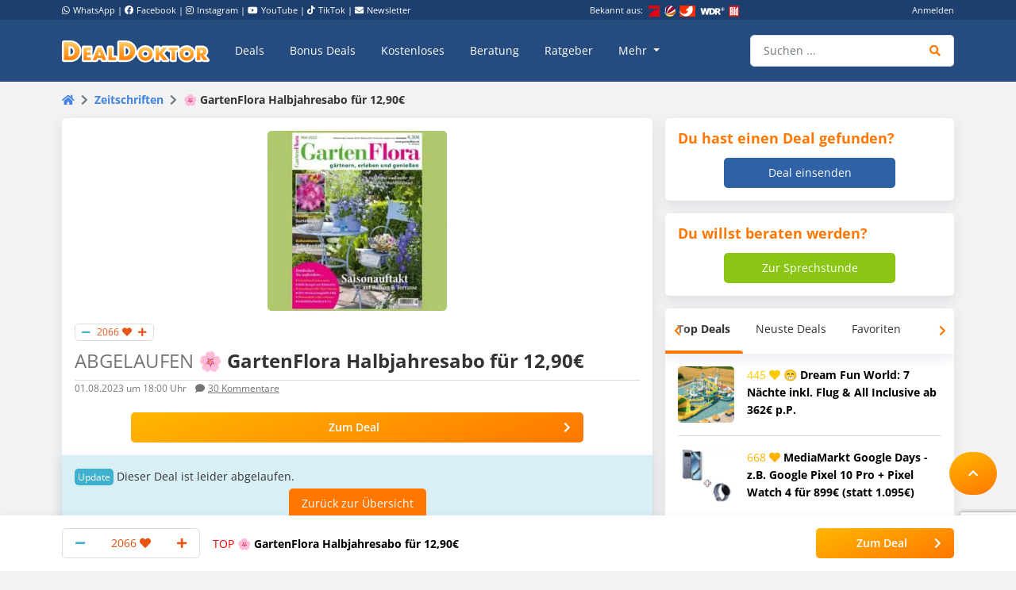

--- FILE ---
content_type: text/html; charset=UTF-8
request_url: https://www.dealdoktor.de/gartenflora-halbjahresabo/
body_size: 30587
content:
<!doctype html>
<html lang="de">
<head>
    <meta charset="UTF-8">
    <meta name="viewport" content="width=device-width, initial-scale=1, shrink-to-fit=no, user-scalable=no">

    <meta name='robots' content='index, follow, max-image-preview:large, max-snippet:-1, max-video-preview:-1' />
	<style>img:is([sizes="auto" i], [sizes^="auto," i]) { contain-intrinsic-size: 3000px 1500px }</style>
	
	<!-- This site is optimized with the Yoast SEO Premium plugin v26.8 (Yoast SEO v26.8) - https://yoast.com/product/yoast-seo-premium-wordpress/ -->
	<title>🌸 GartenFlora Halbjahresabo für 12,90€</title>
	<meta name="description" content="Für neue Ideen rund ums Gärtnern bietet „GartenFlora“ reichlich Inspiration und Anregungen! ✅ Gestaltung von Zier- und Nutzgärten" />
	<link rel="canonical" href="https://www.dealdoktor.de/gartenflora-halbjahresabo/" />
	<meta property="og:locale" content="de_DE" />
	<meta property="og:type" content="article" />
	<meta property="og:title" content="🌸 GartenFlora Halbjahresabo für 12,90€" />
	<meta property="og:description" content="Bei Aboheld gibt es ein spitzen Angebot: Ihr bekommt das Magazin GartenFlora im Halbjahresabo für 12,90€.  Halbjahresabo GartenFlora für 12,90€" />
	<meta property="og:url" content="https://www.dealdoktor.de/gartenflora-halbjahresabo/" />
	<meta property="og:site_name" content="Schnäppchen Blog mit Doktortitel • DealDoktor" />
	<meta property="article:publisher" content="https://www.facebook.com/DealDoktor/" />
	<meta property="article:published_time" content="2020-07-28T14:15:16+00:00" />
	<meta property="article:modified_time" content="2025-04-07T19:22:43+00:00" />
	<meta property="og:image" content="https://www.dealdoktor.de/app/uploads/2022/11/Beitragsbilder_Nicole_61-2.jpg" />
	<meta property="og:image:width" content="1080" />
	<meta property="og:image:height" content="1080" />
	<meta property="og:image:type" content="image/jpeg" />
	<meta name="author" content="DealDoktor (Mike)" />
	<meta name="twitter:label1" content="Verfasst von" />
	<meta name="twitter:data1" content="DealDoktor (Mike)" />
	<meta name="twitter:label2" content="Geschätzte Lesezeit" />
	<meta name="twitter:data2" content="1 Minute" />
	<script type="application/ld+json" class="yoast-schema-graph">{"@context":"https://schema.org","@graph":[{"@type":"Article","@id":"https://www.dealdoktor.de/gartenflora-halbjahresabo/#article","isPartOf":{"@id":"https://www.dealdoktor.de/gartenflora-halbjahresabo/"},"author":{"name":"DealDoktor (Mike)","@id":"https://www.dealdoktor.de/#/schema/person/31678e665dc0f5a881818fa0f3273c21"},"headline":"🌸 GartenFlora Halbjahresabo für 12,90€","datePublished":"2020-07-28T14:15:16+00:00","dateModified":"2025-04-07T19:22:43+00:00","mainEntityOfPage":{"@id":"https://www.dealdoktor.de/gartenflora-halbjahresabo/"},"wordCount":126,"commentCount":30,"publisher":{"@id":"https://www.dealdoktor.de/#organization"},"image":{"@id":"https://www.dealdoktor.de/gartenflora-halbjahresabo/#primaryimage"},"thumbnailUrl":"https://www.dealdoktor.de/app/uploads/2022/11/Beitragsbilder_Nicole_61-2.jpg","articleSection":["Zeitschriften"],"inLanguage":"de","potentialAction":[{"@type":"CommentAction","name":"Comment","target":["https://www.dealdoktor.de/gartenflora-halbjahresabo/#respond"]}]},{"@type":"WebPage","@id":"https://www.dealdoktor.de/gartenflora-halbjahresabo/","url":"https://www.dealdoktor.de/gartenflora-halbjahresabo/","name":"🌸 GartenFlora Halbjahresabo für 12,90€","isPartOf":{"@id":"https://www.dealdoktor.de/#website"},"primaryImageOfPage":{"@id":"https://www.dealdoktor.de/gartenflora-halbjahresabo/#primaryimage"},"image":{"@id":"https://www.dealdoktor.de/gartenflora-halbjahresabo/#primaryimage"},"thumbnailUrl":"https://www.dealdoktor.de/app/uploads/2022/11/Beitragsbilder_Nicole_61-2.jpg","datePublished":"2020-07-28T14:15:16+00:00","dateModified":"2025-04-07T19:22:43+00:00","description":"Für neue Ideen rund ums Gärtnern bietet „GartenFlora“ reichlich Inspiration und Anregungen! ✅ Gestaltung von Zier- und Nutzgärten","breadcrumb":{"@id":"https://www.dealdoktor.de/gartenflora-halbjahresabo/#breadcrumb"},"inLanguage":"de","potentialAction":[{"@type":"ReadAction","target":["https://www.dealdoktor.de/gartenflora-halbjahresabo/"]}]},{"@type":"ImageObject","inLanguage":"de","@id":"https://www.dealdoktor.de/gartenflora-halbjahresabo/#primaryimage","url":"https://www.dealdoktor.de/app/uploads/2022/11/Beitragsbilder_Nicole_61-2.jpg","contentUrl":"https://www.dealdoktor.de/app/uploads/2022/11/Beitragsbilder_Nicole_61-2.jpg","width":1080,"height":1080},{"@type":"BreadcrumbList","@id":"https://www.dealdoktor.de/gartenflora-halbjahresabo/#breadcrumb","itemListElement":[{"@type":"ListItem","position":1,"name":"DealDoktor Startseite","item":"https://www.dealdoktor.de/"},{"@type":"ListItem","position":2,"name":"Zeitschriften","item":"https://www.dealdoktor.de/zeitschriften/"},{"@type":"ListItem","position":3,"name":"🌸 GartenFlora Halbjahresabo für 12,90€"}]},{"@type":"WebSite","@id":"https://www.dealdoktor.de/#website","url":"https://www.dealdoktor.de/","name":"Schnäppchen Blog mit Doktortitel • DealDoktor","description":"Unser Herz schlägt für Schnäppchen!","publisher":{"@id":"https://www.dealdoktor.de/#organization"},"potentialAction":[{"@type":"SearchAction","target":{"@type":"EntryPoint","urlTemplate":"https://www.dealdoktor.de/?s={search_term_string}"},"query-input":{"@type":"PropertyValueSpecification","valueRequired":true,"valueName":"search_term_string"}}],"inLanguage":"de"},{"@type":"Organization","@id":"https://www.dealdoktor.de/#organization","name":"DealDoktor","url":"https://www.dealdoktor.de/","logo":{"@type":"ImageObject","inLanguage":"de","@id":"https://www.dealdoktor.de/#/schema/logo/image/","url":"https://www.dealdoktor.de/app/uploads/2013/10/DealDoktor-Logo.jpg","contentUrl":"https://www.dealdoktor.de/app/uploads/2013/10/DealDoktor-Logo.jpg","width":1700,"height":1302,"caption":"DealDoktor"},"image":{"@id":"https://www.dealdoktor.de/#/schema/logo/image/"},"sameAs":["https://www.facebook.com/DealDoktor/","https://www.instagram.com/dealdoktor_top_deals/","https://www.youtube.com/channel/UC84kr38yE9QXCfPWAP3J2hQ"]},{"@type":"Person","@id":"https://www.dealdoktor.de/#/schema/person/31678e665dc0f5a881818fa0f3273c21","name":"DealDoktor (Mike)","image":{"@type":"ImageObject","inLanguage":"de","@id":"https://www.dealdoktor.de/#/schema/person/image/","url":"https://www.dealdoktor.de/app/uploads/users/014e2049-69d8-72b7-a461-4da1eeaacb81/a5bd6c15bec1f4301271636a6a54f05b.jpg","contentUrl":"https://www.dealdoktor.de/app/uploads/users/014e2049-69d8-72b7-a461-4da1eeaacb81/a5bd6c15bec1f4301271636a6a54f05b.jpg","caption":"DealDoktor (Mike)"},"description":"Leidenschaftlicher Bücherwurm mit einem Faible für Smart Home, Technik und Fitness."}]}</script>
	<!-- / Yoast SEO Premium plugin. -->


<link rel='dns-prefetch' href='//cdnjs.cloudflare.com' />
<link rel="alternate" type="application/rss+xml" title="Schnäppchen Blog mit Doktortitel • DealDoktor &raquo; Feed" href="https://www.dealdoktor.de/feed/" />
<link rel="alternate" type="application/rss+xml" title="Schnäppchen Blog mit Doktortitel • DealDoktor &raquo; Kommentar-Feed" href="https://www.dealdoktor.de/comments/feed/" />
<link rel="alternate" type="application/rss+xml" title="Schnäppchen Blog mit Doktortitel • DealDoktor &raquo; 🌸 GartenFlora Halbjahresabo für 12,90€ Kommentar-Feed" href="https://www.dealdoktor.de/gartenflora-halbjahresabo/feed/" />
<style id='elasticpress-related-posts-style-inline-css' type='text/css'>
.editor-styles-wrapper .wp-block-elasticpress-related-posts ul,.wp-block-elasticpress-related-posts ul{list-style-type:none;padding:0}.editor-styles-wrapper .wp-block-elasticpress-related-posts ul li a>div{display:inline}

</style>
<style id='classic-theme-styles-inline-css' type='text/css'>
/*! This file is auto-generated */
.wp-block-button__link{color:#fff;background-color:#32373c;border-radius:9999px;box-shadow:none;text-decoration:none;padding:calc(.667em + 2px) calc(1.333em + 2px);font-size:1.125em}.wp-block-file__button{background:#32373c;color:#fff;text-decoration:none}
</style>
<style id='global-styles-inline-css' type='text/css'>
:root{--wp--preset--aspect-ratio--square: 1;--wp--preset--aspect-ratio--4-3: 4/3;--wp--preset--aspect-ratio--3-4: 3/4;--wp--preset--aspect-ratio--3-2: 3/2;--wp--preset--aspect-ratio--2-3: 2/3;--wp--preset--aspect-ratio--16-9: 16/9;--wp--preset--aspect-ratio--9-16: 9/16;--wp--preset--color--black: #000000;--wp--preset--color--cyan-bluish-gray: #abb8c3;--wp--preset--color--white: #ffffff;--wp--preset--color--pale-pink: #f78da7;--wp--preset--color--vivid-red: #cf2e2e;--wp--preset--color--luminous-vivid-orange: #ff6900;--wp--preset--color--luminous-vivid-amber: #fcb900;--wp--preset--color--light-green-cyan: #7bdcb5;--wp--preset--color--vivid-green-cyan: #00d084;--wp--preset--color--pale-cyan-blue: #8ed1fc;--wp--preset--color--vivid-cyan-blue: #0693e3;--wp--preset--color--vivid-purple: #9b51e0;--wp--preset--gradient--vivid-cyan-blue-to-vivid-purple: linear-gradient(135deg,rgba(6,147,227,1) 0%,rgb(155,81,224) 100%);--wp--preset--gradient--light-green-cyan-to-vivid-green-cyan: linear-gradient(135deg,rgb(122,220,180) 0%,rgb(0,208,130) 100%);--wp--preset--gradient--luminous-vivid-amber-to-luminous-vivid-orange: linear-gradient(135deg,rgba(252,185,0,1) 0%,rgba(255,105,0,1) 100%);--wp--preset--gradient--luminous-vivid-orange-to-vivid-red: linear-gradient(135deg,rgba(255,105,0,1) 0%,rgb(207,46,46) 100%);--wp--preset--gradient--very-light-gray-to-cyan-bluish-gray: linear-gradient(135deg,rgb(238,238,238) 0%,rgb(169,184,195) 100%);--wp--preset--gradient--cool-to-warm-spectrum: linear-gradient(135deg,rgb(74,234,220) 0%,rgb(151,120,209) 20%,rgb(207,42,186) 40%,rgb(238,44,130) 60%,rgb(251,105,98) 80%,rgb(254,248,76) 100%);--wp--preset--gradient--blush-light-purple: linear-gradient(135deg,rgb(255,206,236) 0%,rgb(152,150,240) 100%);--wp--preset--gradient--blush-bordeaux: linear-gradient(135deg,rgb(254,205,165) 0%,rgb(254,45,45) 50%,rgb(107,0,62) 100%);--wp--preset--gradient--luminous-dusk: linear-gradient(135deg,rgb(255,203,112) 0%,rgb(199,81,192) 50%,rgb(65,88,208) 100%);--wp--preset--gradient--pale-ocean: linear-gradient(135deg,rgb(255,245,203) 0%,rgb(182,227,212) 50%,rgb(51,167,181) 100%);--wp--preset--gradient--electric-grass: linear-gradient(135deg,rgb(202,248,128) 0%,rgb(113,206,126) 100%);--wp--preset--gradient--midnight: linear-gradient(135deg,rgb(2,3,129) 0%,rgb(40,116,252) 100%);--wp--preset--font-size--small: 13px;--wp--preset--font-size--medium: 20px;--wp--preset--font-size--large: 36px;--wp--preset--font-size--x-large: 42px;--wp--preset--spacing--20: 0.44rem;--wp--preset--spacing--30: 0.67rem;--wp--preset--spacing--40: 1rem;--wp--preset--spacing--50: 1.5rem;--wp--preset--spacing--60: 2.25rem;--wp--preset--spacing--70: 3.38rem;--wp--preset--spacing--80: 5.06rem;--wp--preset--shadow--natural: 6px 6px 9px rgba(0, 0, 0, 0.2);--wp--preset--shadow--deep: 12px 12px 50px rgba(0, 0, 0, 0.4);--wp--preset--shadow--sharp: 6px 6px 0px rgba(0, 0, 0, 0.2);--wp--preset--shadow--outlined: 6px 6px 0px -3px rgba(255, 255, 255, 1), 6px 6px rgba(0, 0, 0, 1);--wp--preset--shadow--crisp: 6px 6px 0px rgba(0, 0, 0, 1);}:where(.is-layout-flex){gap: 0.5em;}:where(.is-layout-grid){gap: 0.5em;}body .is-layout-flex{display: flex;}.is-layout-flex{flex-wrap: wrap;align-items: center;}.is-layout-flex > :is(*, div){margin: 0;}body .is-layout-grid{display: grid;}.is-layout-grid > :is(*, div){margin: 0;}:where(.wp-block-columns.is-layout-flex){gap: 2em;}:where(.wp-block-columns.is-layout-grid){gap: 2em;}:where(.wp-block-post-template.is-layout-flex){gap: 1.25em;}:where(.wp-block-post-template.is-layout-grid){gap: 1.25em;}.has-black-color{color: var(--wp--preset--color--black) !important;}.has-cyan-bluish-gray-color{color: var(--wp--preset--color--cyan-bluish-gray) !important;}.has-white-color{color: var(--wp--preset--color--white) !important;}.has-pale-pink-color{color: var(--wp--preset--color--pale-pink) !important;}.has-vivid-red-color{color: var(--wp--preset--color--vivid-red) !important;}.has-luminous-vivid-orange-color{color: var(--wp--preset--color--luminous-vivid-orange) !important;}.has-luminous-vivid-amber-color{color: var(--wp--preset--color--luminous-vivid-amber) !important;}.has-light-green-cyan-color{color: var(--wp--preset--color--light-green-cyan) !important;}.has-vivid-green-cyan-color{color: var(--wp--preset--color--vivid-green-cyan) !important;}.has-pale-cyan-blue-color{color: var(--wp--preset--color--pale-cyan-blue) !important;}.has-vivid-cyan-blue-color{color: var(--wp--preset--color--vivid-cyan-blue) !important;}.has-vivid-purple-color{color: var(--wp--preset--color--vivid-purple) !important;}.has-black-background-color{background-color: var(--wp--preset--color--black) !important;}.has-cyan-bluish-gray-background-color{background-color: var(--wp--preset--color--cyan-bluish-gray) !important;}.has-white-background-color{background-color: var(--wp--preset--color--white) !important;}.has-pale-pink-background-color{background-color: var(--wp--preset--color--pale-pink) !important;}.has-vivid-red-background-color{background-color: var(--wp--preset--color--vivid-red) !important;}.has-luminous-vivid-orange-background-color{background-color: var(--wp--preset--color--luminous-vivid-orange) !important;}.has-luminous-vivid-amber-background-color{background-color: var(--wp--preset--color--luminous-vivid-amber) !important;}.has-light-green-cyan-background-color{background-color: var(--wp--preset--color--light-green-cyan) !important;}.has-vivid-green-cyan-background-color{background-color: var(--wp--preset--color--vivid-green-cyan) !important;}.has-pale-cyan-blue-background-color{background-color: var(--wp--preset--color--pale-cyan-blue) !important;}.has-vivid-cyan-blue-background-color{background-color: var(--wp--preset--color--vivid-cyan-blue) !important;}.has-vivid-purple-background-color{background-color: var(--wp--preset--color--vivid-purple) !important;}.has-black-border-color{border-color: var(--wp--preset--color--black) !important;}.has-cyan-bluish-gray-border-color{border-color: var(--wp--preset--color--cyan-bluish-gray) !important;}.has-white-border-color{border-color: var(--wp--preset--color--white) !important;}.has-pale-pink-border-color{border-color: var(--wp--preset--color--pale-pink) !important;}.has-vivid-red-border-color{border-color: var(--wp--preset--color--vivid-red) !important;}.has-luminous-vivid-orange-border-color{border-color: var(--wp--preset--color--luminous-vivid-orange) !important;}.has-luminous-vivid-amber-border-color{border-color: var(--wp--preset--color--luminous-vivid-amber) !important;}.has-light-green-cyan-border-color{border-color: var(--wp--preset--color--light-green-cyan) !important;}.has-vivid-green-cyan-border-color{border-color: var(--wp--preset--color--vivid-green-cyan) !important;}.has-pale-cyan-blue-border-color{border-color: var(--wp--preset--color--pale-cyan-blue) !important;}.has-vivid-cyan-blue-border-color{border-color: var(--wp--preset--color--vivid-cyan-blue) !important;}.has-vivid-purple-border-color{border-color: var(--wp--preset--color--vivid-purple) !important;}.has-vivid-cyan-blue-to-vivid-purple-gradient-background{background: var(--wp--preset--gradient--vivid-cyan-blue-to-vivid-purple) !important;}.has-light-green-cyan-to-vivid-green-cyan-gradient-background{background: var(--wp--preset--gradient--light-green-cyan-to-vivid-green-cyan) !important;}.has-luminous-vivid-amber-to-luminous-vivid-orange-gradient-background{background: var(--wp--preset--gradient--luminous-vivid-amber-to-luminous-vivid-orange) !important;}.has-luminous-vivid-orange-to-vivid-red-gradient-background{background: var(--wp--preset--gradient--luminous-vivid-orange-to-vivid-red) !important;}.has-very-light-gray-to-cyan-bluish-gray-gradient-background{background: var(--wp--preset--gradient--very-light-gray-to-cyan-bluish-gray) !important;}.has-cool-to-warm-spectrum-gradient-background{background: var(--wp--preset--gradient--cool-to-warm-spectrum) !important;}.has-blush-light-purple-gradient-background{background: var(--wp--preset--gradient--blush-light-purple) !important;}.has-blush-bordeaux-gradient-background{background: var(--wp--preset--gradient--blush-bordeaux) !important;}.has-luminous-dusk-gradient-background{background: var(--wp--preset--gradient--luminous-dusk) !important;}.has-pale-ocean-gradient-background{background: var(--wp--preset--gradient--pale-ocean) !important;}.has-electric-grass-gradient-background{background: var(--wp--preset--gradient--electric-grass) !important;}.has-midnight-gradient-background{background: var(--wp--preset--gradient--midnight) !important;}.has-small-font-size{font-size: var(--wp--preset--font-size--small) !important;}.has-medium-font-size{font-size: var(--wp--preset--font-size--medium) !important;}.has-large-font-size{font-size: var(--wp--preset--font-size--large) !important;}.has-x-large-font-size{font-size: var(--wp--preset--font-size--x-large) !important;}
:where(.wp-block-post-template.is-layout-flex){gap: 1.25em;}:where(.wp-block-post-template.is-layout-grid){gap: 1.25em;}
:where(.wp-block-columns.is-layout-flex){gap: 2em;}:where(.wp-block-columns.is-layout-grid){gap: 2em;}
:root :where(.wp-block-pullquote){font-size: 1.5em;line-height: 1.6;}
</style>
<link rel='stylesheet' id='app-head-css' href='https://www.dealdoktor.de/build/app-head.ba7f1325.css?ver=401f199607d08cd060b0bfa24da2a38b' type='text/css' media='all' />
<link rel='stylesheet' id='app-css' href='https://www.dealdoktor.de/build/app.e2055e8c.css?ver=401f199607d08cd060b0bfa24da2a38b' type='text/css' media='all' />
<link rel='stylesheet' id='contact-form-7-css' href='https://www.dealdoktor.de/app/plugins/contact-form-7/includes/css/styles.css?ver=6.0.6' type='text/css' media='all' />
<link rel='stylesheet' id='go-pricing-styles-css' href='https://www.dealdoktor.de/app/plugins/go_pricing/assets/css/go_pricing_styles.css?ver=3.4' type='text/css' media='all' />
<style id='go-pricing-styles-inline-css' type='text/css'>
div.gw-go-footer-row a.deal-button, div.gw-go-footer-row a.deal-button:visited, div.gw-go-footer-row a.deal-button:active{
  color:#fff !important;
}
ul.gw-go-body > li .gw-go-body-cell{
   vertical-align: top;
}
</style>
<link rel='stylesheet' id='theme-my-login-css' href='https://www.dealdoktor.de/app/plugins/theme-my-login/assets/styles/theme-my-login.min.css?ver=7.1.12' type='text/css' media='all' />
<link rel='stylesheet' id='responsive-embeds-css' href='https://www.dealdoktor.de/app/plugins/tmx-optimize-wp/Resources/css/responsive-embeds.min.css?ver=1.9.0' type='text/css' media='all' />
<link rel='stylesheet' id='tmx-search-css' href='https://www.dealdoktor.de/app/plugins/tmx-search/Resources/css/autocomplete.css?ver=401f199607d08cd060b0bfa24da2a38b' type='text/css' media='all' />
<link rel='stylesheet' id='elasticpress-facets-css' href='https://www.dealdoktor.de/app/plugins/elasticpress/dist/css/facets-styles.css?ver=6bf8a1bf958961284a92' type='text/css' media='all' />
<script type="text/javascript" src="https://www.dealdoktor.de/wp/wp-includes/js/jquery/jquery.min.js?ver=3.7.1" id="jquery-core-js"></script>
<script type="text/javascript" src="https://www.dealdoktor.de/wp/wp-includes/js/jquery/jquery-migrate.min.js?ver=3.4.1" id="jquery-migrate-js"></script>
<script type="text/javascript" src="https://www.dealdoktor.de/build/app-head.ea6131ad.js?ver=1.0.0" id="app-head-js"></script>
<script type="text/javascript" id="gw-tweenmax-js-before">
/* <![CDATA[ */
var oldGS=window.GreenSockGlobals,oldGSQueue=window._gsQueue,oldGSDefine=window._gsDefine;window._gsDefine=null;delete(window._gsDefine);var gwGS=window.GreenSockGlobals={};
/* ]]> */
</script>
<script type="text/javascript" src="https://cdnjs.cloudflare.com/ajax/libs/gsap/1.11.2/TweenMax.min.js" id="gw-tweenmax-js"></script>
<script type="text/javascript" id="gw-tweenmax-js-after">
/* <![CDATA[ */
try{window.GreenSockGlobals=null;window._gsQueue=null;window._gsDefine=null;delete(window.GreenSockGlobals);delete(window._gsQueue);delete(window._gsDefine);window.GreenSockGlobals=oldGS;window._gsQueue=oldGSQueue;window._gsDefine=oldGSDefine;}catch(e){}
/* ]]> */
</script>
<script type="text/javascript" id="tsdk-js-js-extra">
/* <![CDATA[ */
var tsdk_data = {"context":{"dimensions":{"register":[],"status_code":200,"page_path":"https:\/\/www.dealdoktor.de\/gartenflora-halbjahresabo\/","signed_in":0,"content_label":"deals\/_detail\/749800","content_id":"749800","content_type":"post","content_slug":"gartenflora-halbjahresabo","content_title":"\ud83c\udf38 GartenFlora Halbjahresabo f\u00fcr 12,90\u20ac","content_length":891,"rating_score":2066,"published_date":"2023-08-01T18:00:00+02:00","initial_published_date":"2023-08-01T07:00:49+02:00","modified_date":"2025-04-07T21:22:43+02:00","author_id":"38815","content_group":"posts"},"do_not_track":false},"config":{"version":"1.2.1","debug":false,"content_types":{"post":{"type":"post","label":"deals","group":"posts"},"attachment":{"type":"attachment","label":"medien","group":"posts"},"category":{"type":"category","label":"deal-kategorien","group":"terms"},"post_tag":{"type":"post_tag","label":"schlagworte","group":"terms"},"page":{"type":"page","label":"seiten","group":"posts"},"user":{"type":"user","label":"benutzer","group":null},"comment":{"type":"comment","label":"kommentare","group":null},"userdeal":{"type":"userdeal","label":"user-deals","group":"posts"},"userdealcat":{"type":"userdealcat","label":"user-deal-kategorien","group":"terms"},"magazin":{"type":"magazin","label":"ratgeber","group":"posts"},"magazincat":{"type":"magazincat","label":"ratgeber-kategorien","group":"terms"},"bonus":{"type":"bonus","label":"bonus-deals","group":"posts"},"bonuscat":{"type":"bonuscat","label":"bonus-deal-kategorien","group":"terms"},"shop":{"type":"shop","label":"shops","group":"terms"},"shop_category":{"type":"shop_category","label":"shop-kategorien","group":"terms"},"topic":{"type":"topic","label":"themenwelten","group":"terms"},"beratung":{"type":"beratung","label":"beratungsanfragen","group":"posts"},"beratungscat":{"type":"beratungscat","label":"beratungsanfrage-kategorien","group":"terms"},"coupon":{"type":"coupon","label":"gutscheine","group":"posts"},"secret":{"type":"secret","label":"secret-deals","group":"posts"}},"content_groups":["posts","terms"]}};
/* ]]> */
</script>
<script type="text/javascript" src="https://www.dealdoktor.de/app/plugins/tmx-tsdk/public/assets/tsdk.js?ver=1.0.0" id="tsdk-js-js"></script>
<link rel="https://api.w.org/" href="https://www.dealdoktor.de/wp-json/" /><link rel="alternate" title="JSON" type="application/json" href="https://www.dealdoktor.de/wp-json/wp/v2/posts/749800" /><link rel='shortlink' href='https://www.dealdoktor.de/?p=749800' />
<link rel="alternate" title="oEmbed (JSON)" type="application/json+oembed" href="https://www.dealdoktor.de/wp-json/oembed/1.0/embed?url=https%3A%2F%2Fwww.dealdoktor.de%2Fgartenflora-halbjahresabo%2F" />
<link rel="alternate" title="oEmbed (XML)" type="text/xml+oembed" href="https://www.dealdoktor.de/wp-json/oembed/1.0/embed?url=https%3A%2F%2Fwww.dealdoktor.de%2Fgartenflora-halbjahresabo%2F&#038;format=xml" />
    <meta name="apple-mobile-web-app-capable" content="yes" />
    <meta name="apple-mobile-web-app-status-bar-style" content="black-translucent" />
            <meta name="apple-mobile-web-app-title" content="Schnäppchen Blog mit Doktortitel • DealDoktor" />
        <link rel="manifest" href="/manifest.json" />


    <link rel="apple-touch-icon" sizes="180x180" href="/images/favicon/apple-touch-icon.png">
    <link rel="icon" type="image/png" sizes="32x32" href="/images/favicon/favicon-32x32.png">
    <link rel="icon" type="image/png" sizes="16x16" href="/images/favicon/favicon-16x16.png">
    <link rel="manifest" href="/site.webmanifest">

                <script>
        function loadFbq() {
            fbq('track', 'PageView');
        }
    </script>
</head>
<body class="post-template-default single single-post postid-749800 single-format-standard">
<!-- PAGE -->
<div class="page">

    
        <!-- HEADER -->
        <div class="container-fluid bg-blue-400 d-none d-lg-block partner-projects">
            <div class="container pt-1 pb-1 text-small text-white">
                <div class="row">

                    <div class="col-7 d-none d-md-block">
                        <a href="https://www.whatsapp.com/channel/0029VaD4Q9VGk1FrgkHwS30L" rel="noopener" target="_blank" class="text-white"><i class="fab fa-whatsapp mr-1"></i>WhatsApp</a> |
                        <a href="https://www.facebook.com/DealDoktor/" rel="noopener" target="_blank" class="text-white"><i class="fab fa-facebook mr-1"></i>Facebook</a> |
                        <a href="https://instagram.com/dealdoktor_top_deals" rel="noopener" target="_blank" class="text-white"><i class="fab fa-instagram mr-1"></i>Instagram</a> |
                        <a href="https://www.youtube.com/c/dealdoktor" rel="noopener" target="_blank" class="text-white"><i class="fab fa-youtube mr-1"></i>YouTube</a> |
                        <a href="https://www.tiktok.com/@dealdoktor.de" rel="noopener" target="_blank" class="text-white"><i class="fab fa-tiktok mr-1"></i>TikTok</a> |
                        <a href="/newsletter" rel="noopener" target="_blank" class="text-white"><i class="fas fa-envelope mr-1"></i>Newsletter</a>
                    </div>

                    <div class="col-3 d-none d-md-block">
                        <span class="mr-1">Bekannt aus:</span>
                        <img height="14px" src="/images/bekannt-aus-logos.png" alt="ZDF, RTL, WDR, Sat1 und Bild">
                    </div>

                    <div class="col-6 col-md-2 text-right d-none d-lg-block">
                                                    <a data-toggle="modal" data-target="#login-modal" data-href="https://www.dealdoktor.de/api/loginModal" class="text-white">Anmelden</a>
                            <script type="text/javascript">
                                jQuery(document).ready(function () {
                                    jQuery("#login-modal").on("show.bs.modal", function(e) {
                                        var link = jQuery(e.relatedTarget);
                                        var href = link.attr("data-href");
                                        if (href) {
                                            link.removeAttr("data-href");
                                            jQuery(this).find(".modal-body").load(href);
                                        }
                                    });
                                });
                            </script>
                                            </div>
                </div>
            </div>
        </div>
        <!-- HEADER -->

        
            <!-- NAVBAR -->
            <div class="container-fluid navbar-wrapper">
                <div class="container position-relative site-branding">
                    <nav class="navbar navbar-main navbar-dark navbar-expand-xl">
                        <a class="navbar-brand" href="https://www.dealdoktor.de/" aria-label="DealDoktor.de" data-event-category="site-branding" data-event-label="header-home-logo-link">
                            <img src="/images/logo.svg" style="width: 186px;height: auto;" alt="DealDoktor.de Logo">
                        </a>

                                                    <a class="btn btn-rounded btn-navbar-mobile ml-auto mr-2 d-lg-none" data-toggle="modal" data-target="#login-modal" data-href="https://www.dealdoktor.de/api/loginModal" style="background-color: rgba(255, 255, 255, .2)">
                                <i class="fas fa-user text-white"></i>
                            </a>

                            <script type="text/javascript">
                                jQuery(document).ready(function () {
                                    jQuery("#login-modal").on("show.bs.modal", function(e) {
                                        var link = jQuery(e.relatedTarget);
                                        var href = link.attr("data-href");
                                        if (href) {
                                            link.removeAttr("data-href");
                                            jQuery(this).find(".modal-body").load(href);
                                        }
                                    });
                                });
                            </script>
                        
                        <button class="navbar-toggler" type="button" data-toggle="collapse" data-target="#navbarNav" aria-controls="navbarNav" aria-expanded="false" aria-label="Toggle navigation">
                            <span class="navbar-toggler-icon"></span>
                        </button>
                        <div class="collapse navbar-collapse" id="navbarNav">
                            
<ul class="navbar-nav mr-auto dd-main-navbar">
            <li class="nav-item">
                            <a class="nav-link  menu-item menu-item-type-custom menu-item-object-custom"                         href="https://www.dealdoktor.de/"
            
                   data-event-category="dd-main-navbar" data-event-label="main-navbar-deals">Deals</a>
                    </li>
            <li class="nav-item">
                            <a class="nav-link  menu-item menu-item-type-post_type_archive menu-item-object-bonus"             href="https://www.dealdoktor.de/bonus-deals/"
            
                   data-event-category="dd-main-navbar" data-event-label="main-navbar-bonus-deals">Bonus Deals</a>
                    </li>
            <li class="nav-item">
                            <a class="nav-link  menu-item menu-item-type-taxonomy menu-item-object-topic"             href="https://www.dealdoktor.de/themenwelten/gratis/"
            
                   data-event-category="dd-main-navbar" data-event-label="main-navbar-forfree">Kostenloses</a>
                    </li>
            <li class="nav-item">
                            <a class="nav-link  menu-item menu-item-type-post_type_archive menu-item-object-beratung"             href="https://www.dealdoktor.de/beratung/"
            
                   data-event-category="dd-main-navbar" data-event-label="main-navbar-ask-doctor">Beratung</a>
                    </li>
            <li class="nav-item">
                            <a class="nav-link  menu-item menu-item-type-post_type_archive menu-item-object-magazin"             href="https://www.dealdoktor.de/magazin/"
            
                   data-event-category="dd-main-navbar" data-event-label="main-navbar-magazin">Ratgeber</a>
                    </li>
            <li class="nav-item dropdown">
                            <a class="nav-link  menu-item menu-item-type-custom menu-item-object-custom dropdown-toggle"                         href="https://www.dealdoktor.de/#"
             role="button" data-toggle="dropdown" aria-haspopup="true" aria-expanded="false"
                data-event-category="dd-main-navbar" data-event-label="main-navbar-more">
                    Mehr
                </a>
                <div class="dropdown-menu">
                                            <a class=" menu-item menu-item-type-custom menu-item-object-custom dropdown-item"                         href="https://www.dealdoktor.de/themenwelten/"
            >Themenwelten</a>
                                            <a class=" menu-item menu-item-type-custom menu-item-object-custom dropdown-item"             href="https://www.dealdoktor.de/ueber-dealdoktor/"
            >Über DealDoktor</a>
                                    </div>
                    </li>
    </ul>

                            <form class="form-inline search searchform position-relative" action="/">
                                <div class="input-group w-100">
                                    <input type="search" value="" name="s" class="form-control autocomplete" placeholder="Suchen ..." aria-label="Suchen ..."
                                           data-event-category="searchform" data-event-label="navbar-search-submit-enter" data-event-action="enter">
                                    <div class="input-group-append">
                                        <button type="submit" class="btn btn-input" aria-label="Suche"
                                                data-event-category="searchform" data-event-label="navbar-search-submit-button"><i class="fas fa-search"></i></button>
                                    </div>
                                </div>
                            </form>

                            <div class="row d-md-none">
                                <div class="col-12 mt-3">
                                                                            


            <a href="/deal-einsenden/"   target="_self" class="btn btn-primary-gradient btn-block   "
            >Deal einsenden<i class="fas fa-plus"></i></a>
    
                                                                    </div>
                            </div>

                        </div>
                    </nav>
                    <a title="Zur Startseite" href="/" class="position-absolute d-none d-xxl-block" style="z-index: 20; height: 100px; width: 100px; bottom: 0; right: -110px;">
                        <img class="h-100" title="DealDoktor - Unser Herz schlägt für Schnäppchen" src="/images/dealdoktor-logo-head.png" alt="Der DealDoktor">
                    </a>
                </div>
            </div>
            <!-- NAVBAR -->

            <!-- PROMOTION BANNER -->
            
            <!-- PROMOTION BANNER -->

            
    
        
        
        <div class="container mt-3">
            
    

    <div class="row">
        <!-- BREADCRUMB -->
        <div class="col-12">
            <div class="row"><div class="col-12"><ul class="breadcrumb" id="breadcrumbs"><li class="breadcrumb-item"><a data-event-category="breadcrumbs" data-event-label="breadcrumb-home" href="https://www.dealdoktor.de/"><i class="fa fa-home"></i></a></li>  <li class="breadcrumb-item"><a data-event-category="breadcrumbs" data-event-label="breadcrumbs" href="https://www.dealdoktor.de/zeitschriften/">Zeitschriften</a></li>  <li class="breadcrumb-item active">🌸 GartenFlora Halbjahresabo für 12,90€</li></ul></div></div>
        </div>
        <!-- BREADCRUMB -->

        <!-- CONTENT -->
        <div class="col-12 col-lg-8 page-content">

            <!-- DEAL -->
            <div class="box box-deal box-xs-gapless" data-uuid="017395c7-0920-72d9-a3c6-f8fd0654f056">
                <!-- FLASH MESSAGES -->
                
                <div class="row">
                    <div class="col-6 offset-3 d-block col-md-4 offset-md-4 mb-3">
                        <a href="https://www.dealdoktor.de/goto/deal/483493/" target="_blank">
                                                            


                                                                                        
<img class="img-thumbnail " title="Beitragsbilder_Nicole_61" src="https://www.dealdoktor.de/app/uploads/2022/11/Beitragsbilder_Nicole_61-2-300x300.jpg" alt="Beitragsbilder_Nicole_61">

                                                    </a>
                    </div>
                    <div class="col-12">
                        <div class="row">
                            <div class="col-12">
                                
                                


    
<div class="voting " data-post-uuid="017395c7-0920-72d9-a3c6-f8fd0654f056" data-user-uuid="">
    <div class="voting-decrease"  data-event-category="voting-bar-control" data-event-label="voting-bar-down-button">
        <i class="fas fa-minus"></i>
    </div>
    <div class="voting-value voting-degree-100">2066</div>
    <div class="voting-increase"  data-event-category="voting-bar-control" data-event-label="voting-bar-up-button">
        <i class="fas fa-plus"></i>
    </div>
</div>




                                                                    



                                
                                
                            </div>
                            <div class="col-12">
                                <h1 class="title">
                                    


    <span class="prefix prefix-expired">ABGELAUFEN</span>


                                    🌸 GartenFlora Halbjahresabo für 12,90€
                                </h1>

                                

<div class="meta">
    <ul class="">

                
                                                

    <li>01.08.2023<span class="d-md-inline d-none"> um 18:00 Uhr</span></li>


                                        
                                        
                                        


            <li class="meta-comment "><a href="https://www.dealdoktor.de/gartenflora-halbjahresabo/#comments" >30<span class="d-md-inline d-none"> Kommentare</span></a></li>
    

                                        

                                        

                                        
                                        </ul>
</div>
                                <div class="content">

                                    
                                        
 

    <a href="https://www.dealdoktor.de/goto/deal/483493/"  target="_blank" class="btn btn-deal btn-shine btn-primary-gradient btn-block mt-3 d-none d-md-block" data-event-category="box" data-event-label="deal-button" >Zum Deal</a>


                                    
                                    <div class="d-lg-none hidden-app">
<div class="box box-info box-info-update">
    <div class="row">
        <div class="col-12">
            <p data-prefix="Update">Dieser Deal ist leider abgelaufen. Keine Schnäppchen mehr verpassen? Setzt euch in der <strong>DealDoktor App</strong> einfach einen <strong>Deal-Alarm</strong>!
<p style="text-align: center;"><strong>► <a href="https://app.dealdoktor.de/kFeD/content" target="_blank" rel="nofollow noopener noreferrer">DealDoktor App GRATIS downloaden</a> ◄</strong></p>
<p><a href="https://app.dealdoktor.de/kFeD/content" target="_blank" rel="nofollow noopener"><img decoding="async" class="size-full wp-image-52836 aligncenter" src="https://www.dealdoktor.de/app/uploads/2025/10/app_download.png" alt="Google Playstore und Appstore" width="260" /></a></p>
<p style="text-align: center;"><a href="https://www.dealdoktor.de/newsletter/">Newsletter</a> | <a href="https://www.facebook.com/dealdoktor" target="_blank" rel="nofollow noopener">Facebook</a> | <a href="https://www.instagram.com/dealdoktor_top_deals" target="_blank" rel="nofollow noopener">Instagram</a></p>
</p>
        </div>
    </div>
</div>

</div>

<div class="d-none d-lg-block hidden-app">
<div class="box box-info box-info-update">
    <div class="row">
        <div class="col-12">
            <p data-prefix="Update">Dieser Deal ist leider abgelaufen.
<p style="text-align: center;"><a class="btn btn-primary" href="https://www.dealdoktor.de/">Zurück zur Übersicht</a></p>
<p style="text-align: center;"><a href="https://www.dealdoktor.de/newsletter/">Newsletter</a> | <a href="https://www.facebook.com/dealdoktor" target="_blank" rel="nofollow noopener">Facebook</a> | <a href="https://www.instagram.com/dealdoktor_top_deals" target="_blank" rel="nofollow noopener">Instagram</a></p>
</p>
        </div>
    </div>
</div>

</div>

<div class="d-none">
<div class="box box-info box-info-update">
    <div class="row">
        <div class="col-12">
            <p data-prefix="Update">Dieser Deal ist leider abgelaufen. Keine Schnäppchen mehr verpassen? Setzt euch einfach einen <strong>Deal-Alarm</strong>!
<p style="text-align: center;"><a href="https://www.dealdoktor.de/newsletter/">Newsletter</a> | <a href="https://www.facebook.com/dealdoktor" target="_blank" rel="nofollow noopener">Facebook</a> | <a href="https://www.instagram.com/dealdoktor_top_deals" target="_blank" rel="nofollow noopener">Instagram</a></p>
</p>
        </div>
    </div>
</div>

</div>
<p style="text-align: justify">Bei Aboheld gibt es ein spitzen Angebot: Ihr bekommt das <strong>Magazin GartenFlora im Halbjahresabo für 12,90€. </strong></p>
<p style="text-align: center"><a href="https://www.dealdoktor.de/goto/deal/483493/" target="_blank" rel="nofollow noopener"><img loading="lazy" decoding="async" class="aligncenter wp-image-1458355 size-full" src="https://www.dealdoktor.de/app/uploads/2022/03/Gartennflora_Abo.jpeg" alt="" width="600" height="315" srcset="https://www.dealdoktor.de/app/uploads/2022/03/Gartennflora_Abo.jpeg 600w, https://www.dealdoktor.de/app/uploads/2022/03/Gartennflora_Abo-300x158.jpeg 300w, https://www.dealdoktor.de/app/uploads/2022/03/Gartennflora_Abo-150x79.jpeg 150w" sizes="auto, (max-width: 600px) 100vw, 600px" /></a></p>
<ul>
<li><a href="https://www.dealdoktor.de/goto/deal/483493/" target="_blank" rel="nofollow noopener"><b>Halbjahresabo GartenFlora für 12,90€</b></a>
<ul>
<li><b>Gutscheincode: <span style="color: #ff0000">ddgarthj1290</span></b></li>
<li>6 Ausgaben</li>
<li>erscheint monatlich</li>
<li>Kündigung notwendig</li>
</ul>
</li>
</ul>
<p style="text-align: justify">Habt ihr eure Pflanzen bereits Winterfest gemacht? Für neue Ideen rund ums Gärtnern bietet „GartenFlora“ reichlich <strong>Inspiration und Anregungen!</strong> Ratschläge zu Gestaltung von Zier- und Nutzgärten, Test und Vergleiche zu verschiedenen Produkten und inspirierende Fotoreportagen.</p>
<h2>Rückfragen und Support</h2>
<p>Wenn ihr nach den 12 Ausgaben keine weitere Zeitschrift GartenFlora erhalten wollt, dann müsst ihr an die rechtzeitige Kündigung denken (1 Monat vor Ablauf). Das geht schnell und einfach per Post oder E-Mail an:</p>
<p>24/seven service GmbH<br />
Zinkhüttenweg 19<br />
44143 Dortmund<br />
Deutschland</p>
<p>Telefon: +49 (0) 231 / 725 372 08 (keine Kundenbetreuung!)<br />
E-Mail: <a href="/cdn-cgi/l/email-protection" class="__cf_email__" data-cfemail="751c1b131a3514171a1d1019115b1110">[email&#160;protected]</a></p>
<p>Euer Doc</p>


                                    
                                    
                                        
 

    <a href="https://www.dealdoktor.de/goto/deal/483493/"  target="_blank" class="btn btn-deal btn-shine btn-primary-gradient btn-block mt-3 d-none d-md-block" >Zum Deal</a>


                                                                        
                                </div>
                                                                    <p>
                                        <small>
                                            <em>
                                                <p>Wenn du über einen Link auf dieser Seite ein Produkt kaufst, erhalten wir oftmals eine kleine Provision als Vergütung. Für dich entstehen dabei keinerlei Mehrkosten und dir bleibt frei wo du bestellst. Diese Provisionen haben in keinem Fall Auswirkung auf unsere Beiträge. Zu den Partnerprogrammen und Partnerschaften gehört unter anderem eBay und das Amazon PartnerNet. Als Amazon-Partner verdienen wir an qualifizierten Verkäufen.</p>
                                            </em>
                                        </small>
                                    </p>
                                
                                

                            </div>
                        </div>
                    </div>
                </div>
            </div>
            <!-- DEAL -->

                        <div class="fixed-content fixed-content-publift publift-wrapper" id="fixed-content-2648" style="margin-bottom: 15px; max-width: 100%;">
                    <div class="fixed-publift-2648"
                            style="display: inline-block; width: 100%; height: 200px;"
                            data-fuse="23209577078"
        >
        </div>
    </div>

    <script data-cfasync="false" src="/cdn-cgi/scripts/5c5dd728/cloudflare-static/email-decode.min.js"></script><script>
        if (typeof $ == 'undefined') {
            var $ = jQuery;
        }
        window.didomiOnReady = window.didomiOnReady || [];
        window.didomiOnReady.push(function (Didomi) {
            $('.fc-didomi-status').each(function() {
                $(this).text('Didomi geladen');
            });
            if (Didomi.isConsentRequired()) {
                Didomi.getObservableOnUserConsentStatusForVendor('c:publift-nZiiaREZ')
                    .subscribe(function (consentStatusForVendor) {
                        // The consent status for the vendor has changed
                        if (consentStatusForVendor === true) {
                            $('.fc-didomi-publift-consent').each(function() {
                                $(this).text('Publift consent: Ja');
                            });
                        } else if (consentStatusForVendor === false) {
                            $('.fc-didomi-publift-consent').each(function() {
                                $(this).text('Publift consent: Nein');
                            });
                        }
                    });
            } else {
                $('.fc-didomi-status').each(function() {
                    $(this).text('Didomi geladen. Keine Zustimmung erforderlich (Nicht EU-Land)');
                });
            }
        });
    </script>


            <!-- AUTHOR -->
            
                                        
                                        
                                                <div class="box mb-3 box-xs-gapless">
                        <div class="row">
                            <div class="col-4 col-lg-2 text-center">
                                <!-- AVATAR -->
                                <a href="/users/014e2049-69d8-72b7-a461-4da1eeaacb81/">
                                    <div class="img-user-avatar-wrapper">
                                        <img class="img-user-avatar" src="/images/avatar-admin.jpg" alt="Avatar von DealDoktor (Mike)">
                                    </div>
                                </a>
                                <!-- AVATAR -->
                            </div>
                            <div class="col-lg-10 col-8">
                                <span class="h3 d-block mb-0">DealDoktor (Mike)</span>

                                                                    <div class="row mt-4">
                                        <div class="col-12">
                                            <p class="mb-0">Leidenschaftlicher Bücherwurm mit einem Faible für Smart Home, Technik und Fitness.</p>
                                        </div>
                                    </div>
                                
                                <div class="row mt-4">
                                    <div class="col-12">
                                        <small class="text-success"><strong><i class="fas fa-check-circle"></i> Team</strong></small>
                                    </div>
                                </div>
                            </div>
                        </div>
                    </div>
                                        <!-- AUTHOR -->

            <!-- COMMENTS -->
            <div class="box box-xs-gapless mb-3" id="comments" style="overflow: unset;">
                <div class="row">
                    <div class="col-7">
                        <span class="h2">Kommentare (30)</span>
                    </div>
                                            <div class="col-5 text-right">
                            <a href="#write-comment">Kommentar schreiben</a>
                        </div>
                                    </div>

                <div id="comment-list">
                    <ul class="comments">
                        <!-- COMMENTS LIST -->
                        
    


        <li class="comment row single-comment  " id="comment-1702658" data-id="1702658" data-uuid="017397a7-1b90-7024-8e87-16d0ff840929">
    <div class="col-2">
        <a href="#">
            <div class="img-user-avatar-wrapper">
                <a href="/users/014869fc-9128-727c-bf3d-45347d335d99/">
                    <img class="img-user-avatar voting-degree-4 border-3" src="/app/uploads/users/014869fc-9128-727c-bf3d-45347d335d99/f18e292ea6278df2e5675d8a2749bb5a.jpg" alt="Avatar von steinbrei">
                </a>
            </div>
        </a>
    </div>

    <div class="col-10">
        <div class="row">
            <div class="col-6">
                                    <a class="comment-author" href="/users/014869fc-9128-727c-bf3d-45347d335d99/">
                        steinbrei
                                                    <small class="ml-1 font-weight-normal voting-degree-4">Oberarzt/-ärztin</small>
                                            </a>
                            </div>
            <div class="col-6 text-right">
                <div class="meta">
                    <ul>
                                                    <li><a href="https://play.google.com/store/apps/details?id=de.dealdoktor.app" rel="nofollow" target="_blank"><i class="fab fa-android"></i></a></li>
                                                <li>28.07.2020, 22:59</li>
                                                    <li>
                                <a class="copy-comment-urls" data-clipboard-text="https://www.dealdoktor.de/gartenflora-halbjahresabo/?comment=1702658#comment-1702658"
                                   data-toggle="tooltip" data-trigger="manual" data-placement="bottom" title="Link zum Kommentar kopiert!"
                                >
                                    <i class="fas fa-share-alt"></i>
                                </a>
                            </li>
                                            </ul>
                </div>
            </div>
        </div>
                <div class="content">
            <p>Nette Zeitschrift für Gartenfreunde</p>

        </div>

                    <div class="comment-images" data-commentid="1702658">
                

                            </div>
        
        
        <div class="meta meta-navigation">
            <ul>
                                    <li>
                                                    <a class="comment-reply-link"
                               href="/gartenflora-halbjahresabo/#comment-1702658"
                               data-commentid="1702658"
                               data-commentauthor="steinbrei"
                               data-postid="749800"
                               data-belowelement="comment-1702658"
                               data-respondelement="comment"
                               data-replyto="Antworte auf steinbrei"
                               aria-label="Antworte auf steinbrei"
                            >
                                Antworten
                            </a>
                                            </li>
                
                
                                                    <li class="meta-like ">
                        <a href="javascript:void(0);"
                           class="comment-like"
                           >
                            0
                        </a>
                    </li>
                
                
                            </ul>
        </div>
    </div>
</li>
</li><!-- #comment-## -->

    


        <li class="comment row single-comment  " id="comment-1706759" data-id="1706759" data-uuid="0173c7b4-2dc8-73c5-acab-b79dee4adf0c">
    <div class="col-2">
        <a href="#">
            <div class="img-user-avatar-wrapper">
                <a href="/users/0166a215-c278-710b-9e85-108b825959b2/">
                    <img class="img-user-avatar voting-degree-1 border-3" src="/images/avatar-default.jpg" alt="Avatar von Marc1110">
                </a>
            </div>
        </a>
    </div>

    <div class="col-10">
        <div class="row">
            <div class="col-6">
                                    <a class="comment-author" href="/users/0166a215-c278-710b-9e85-108b825959b2/">
                        Marc1110
                                                    <small class="ml-1 font-weight-normal voting-degree-1">Studi</small>
                                            </a>
                            </div>
            <div class="col-6 text-right">
                <div class="meta">
                    <ul>
                                                    <li><a href="https://play.google.com/store/apps/details?id=de.dealdoktor.app" rel="nofollow" target="_blank"><i class="fab fa-android"></i></a></li>
                                                <li>07.08.2020, 06:55</li>
                                                    <li>
                                <a class="copy-comment-urls" data-clipboard-text="https://www.dealdoktor.de/gartenflora-halbjahresabo/?comment=1706759#comment-1706759"
                                   data-toggle="tooltip" data-trigger="manual" data-placement="bottom" title="Link zum Kommentar kopiert!"
                                >
                                    <i class="fas fa-share-alt"></i>
                                </a>
                            </li>
                                            </ul>
                </div>
            </div>
        </div>
                <div class="content">
            <p>Ist eine super Zeitschrift mit vielen tollen Ideen für den Garten.</p>

        </div>

                    <div class="comment-images" data-commentid="1706759">
                

                            </div>
        
        
        <div class="meta meta-navigation">
            <ul>
                                    <li>
                                                    <a class="comment-reply-link"
                               href="/gartenflora-halbjahresabo/#comment-1706759"
                               data-commentid="1706759"
                               data-commentauthor="Marc1110"
                               data-postid="749800"
                               data-belowelement="comment-1706759"
                               data-respondelement="comment"
                               data-replyto="Antworte auf Marc1110"
                               aria-label="Antworte auf Marc1110"
                            >
                                Antworten
                            </a>
                                            </li>
                
                
                                                    <li class="meta-like ">
                        <a href="javascript:void(0);"
                           class="comment-like"
                           >
                            0
                        </a>
                    </li>
                
                
                            </ul>
        </div>
    </div>
</li>
</li><!-- #comment-## -->

    


        <li class="comment row single-comment  " id="comment-1801849" data-id="1801849" data-uuid="01776eea-7c48-7109-bc0e-0da8a3ddfd3b">
    <div class="col-2">
        <a href="#">
            <div class="img-user-avatar-wrapper">
                <a href="/users/014ef3ce-bc68-7269-81a7-1597df2dbd7d/">
                    <img class="img-user-avatar voting-degree-1 border-3" src="/images/avatar-default.jpg" alt="Avatar von __Gelöschter_Nutzer__">
                </a>
            </div>
        </a>
    </div>

    <div class="col-10">
        <div class="row">
            <div class="col-6">
                                    <a class="comment-author" href="/users/014ef3ce-bc68-7269-81a7-1597df2dbd7d/">
                        __Gelöschter_Nutzer__
                                                    <small class="ml-1 font-weight-normal voting-degree-1">Studi</small>
                                            </a>
                            </div>
            <div class="col-6 text-right">
                <div class="meta">
                    <ul>
                                                    <li><i class="fas fa-desktop"></i></li>
                                                <li>04.02.2021, 21:19</li>
                                                    <li>
                                <a class="copy-comment-urls" data-clipboard-text="https://www.dealdoktor.de/gartenflora-halbjahresabo/?comment=1801849#comment-1801849"
                                   data-toggle="tooltip" data-trigger="manual" data-placement="bottom" title="Link zum Kommentar kopiert!"
                                >
                                    <i class="fas fa-share-alt"></i>
                                </a>
                            </li>
                                            </ul>
                </div>
            </div>
        </div>
                <div class="content">
            <p>Informative und gut zu lesende Zeitschrift, sachlich fundiert und praxisbezogen.<br />
Desweiteren, die Bücher aus dem Garten-Flora-Shop (DBV-Verlag) sind absolut empfehlenswert, sachkundige Gartenfreunde und Agrar/Ökologieexperten schreiben fachlich versiert und mit hohem Nutzwert, zudem preislich eher moderat.</p>

        </div>

                    <div class="comment-images" data-commentid="1801849">
                

                            </div>
        
        
        <div class="meta meta-navigation">
            <ul>
                                    <li>
                                                    <a class="comment-reply-link"
                               href="/gartenflora-halbjahresabo/#comment-1801849"
                               data-commentid="1801849"
                               data-commentauthor="__Gelöschter_Nutzer__"
                               data-postid="749800"
                               data-belowelement="comment-1801849"
                               data-respondelement="comment"
                               data-replyto="Antworte auf __Gelöschter_Nutzer__"
                               aria-label="Antworte auf __Gelöschter_Nutzer__"
                            >
                                Antworten
                            </a>
                                            </li>
                
                
                                                    <li class="meta-like ">
                        <a href="javascript:void(0);"
                           class="comment-like"
                           >
                            0
                        </a>
                    </li>
                
                
                            </ul>
        </div>
    </div>
</li>
<ul class="children">

    


        <li class="comment row single-comment  " id="comment-1801865" data-id="1801865" data-uuid="01776f0c-19c0-713d-af21-0e5b2f2c4271">
    <div class="col-2">
        <a href="#">
            <div class="img-user-avatar-wrapper">
                <a href="/users/016bb5aa-3fd0-705d-9c37-364907dd7ea9/">
                    <img class="img-user-avatar voting-degree-1 border-3" src="/app/uploads/users/016bb5aa-3fd0-705d-9c37-364907dd7ea9/7e14ca977130825fc6773cef408d54e1.jpg" alt="Avatar von Azrael">
                </a>
            </div>
        </a>
    </div>

    <div class="col-10">
        <div class="row">
            <div class="col-6">
                                    <a class="comment-author" href="/users/016bb5aa-3fd0-705d-9c37-364907dd7ea9/">
                        Azrael
                                                    <small class="ml-1 font-weight-normal voting-degree-1">Studi</small>
                                            </a>
                            </div>
            <div class="col-6 text-right">
                <div class="meta">
                    <ul>
                                                    <li><a href="https://play.google.com/store/apps/details?id=de.dealdoktor.app" rel="nofollow" target="_blank"><i class="fab fa-android"></i></a></li>
                                                <li>04.02.2021, 21:56</li>
                                                    <li>
                                <a class="copy-comment-urls" data-clipboard-text="https://www.dealdoktor.de/gartenflora-halbjahresabo/?comment=1801865#comment-1801865"
                                   data-toggle="tooltip" data-trigger="manual" data-placement="bottom" title="Link zum Kommentar kopiert!"
                                >
                                    <i class="fas fa-share-alt"></i>
                                </a>
                            </li>
                                            </ul>
                </div>
            </div>
        </div>
                <div class="content">
            <p>die GaetenFlora ist eine echt schöne Zeitschrift. Auch hier die favorisierte Garten Lektüre.</p>

        </div>

                    <div class="comment-images" data-commentid="1801865">
                

                            </div>
        
        
        <div class="meta meta-navigation">
            <ul>
                                    <li>
                                                    <a class="comment-reply-link"
                               href="/gartenflora-halbjahresabo/#comment-1801865"
                               data-commentid="1801865"
                               data-commentauthor="Azrael"
                               data-postid="749800"
                               data-belowelement="comment-1801865"
                               data-respondelement="comment"
                               data-replyto="Antworte auf Azrael"
                               aria-label="Antworte auf Azrael"
                            >
                                Antworten
                            </a>
                                            </li>
                
                
                                                    <li class="meta-like ">
                        <a href="javascript:void(0);"
                           class="comment-like"
                           >
                            0
                        </a>
                    </li>
                
                
                            </ul>
        </div>
    </div>
</li>
<ul class="children">

    


        <li class="comment row single-comment  " id="comment-1814471" data-id="1814471" data-uuid="0177d828-5d60-7075-ad58-c96fc399b031">
    <div class="col-2">
        <a href="#">
            <div class="img-user-avatar-wrapper">
                <a href="/users/015ac158-fcd8-720f-b412-c3c9e5436643/">
                    <img class="img-user-avatar voting-degree-1 border-3" src="/images/avatar-default.jpg" alt="Avatar von bd12120">
                </a>
            </div>
        </a>
    </div>

    <div class="col-10">
        <div class="row">
            <div class="col-6">
                                    <a class="comment-author" href="/users/015ac158-fcd8-720f-b412-c3c9e5436643/">
                        bd12120
                                                    <small class="ml-1 font-weight-normal voting-degree-1">Studi</small>
                                            </a>
                            </div>
            <div class="col-6 text-right">
                <div class="meta">
                    <ul>
                                                    <li><i class="fas fa-desktop"></i></li>
                                                <li>25.02.2021, 07:47</li>
                                                    <li>
                                <a class="copy-comment-urls" data-clipboard-text="https://www.dealdoktor.de/gartenflora-halbjahresabo/?comment=1814471#comment-1814471"
                                   data-toggle="tooltip" data-trigger="manual" data-placement="bottom" title="Link zum Kommentar kopiert!"
                                >
                                    <i class="fas fa-share-alt"></i>
                                </a>
                            </li>
                                            </ul>
                </div>
            </div>
        </div>
                <div class="content">
            <p>@Azrael:<br />
Der Meinung bin ich auch.<br />
In der Zeitschrift findet man gute Ideen für den Garten.</p>

        </div>

                    <div class="comment-images" data-commentid="1814471">
                

                            </div>
        
        
        <div class="meta meta-navigation">
            <ul>
                                    <li>
                                                    <a class="comment-reply-link"
                               href="/gartenflora-halbjahresabo/#comment-1814471"
                               data-commentid="1814471"
                               data-commentauthor="bd12120"
                               data-postid="749800"
                               data-belowelement="comment-1814471"
                               data-respondelement="comment"
                               data-replyto="Antworte auf bd12120"
                               aria-label="Antworte auf bd12120"
                            >
                                Antworten
                            </a>
                                            </li>
                
                
                                                    <li class="meta-like ">
                        <a href="javascript:void(0);"
                           class="comment-like"
                           >
                            0
                        </a>
                    </li>
                
                
                            </ul>
        </div>
    </div>
</li>
</li><!-- #comment-## -->

    


        <li class="comment row single-comment  " id="comment-1818375" data-id="1818375" data-uuid="0177f78f-fde8-7237-ab47-ce0a106e60d4">
    <div class="col-2">
        <a href="#">
            <div class="img-user-avatar-wrapper">
                <a href="/users/01754648-93f8-724d-ba96-2195c0b84cb3/">
                    <img class="img-user-avatar voting-degree-2 border-3" src="/app/uploads/users/01754648-93f8-724d-ba96-2195c0b84cb3/87e4017cd863e6c231edb6be56f9aa1d.jpg" alt="Avatar von DschonDo">
                </a>
            </div>
        </a>
    </div>

    <div class="col-10">
        <div class="row">
            <div class="col-6">
                                    <a class="comment-author" href="/users/01754648-93f8-724d-ba96-2195c0b84cb3/">
                        DschonDo
                                                    <small class="ml-1 font-weight-normal voting-degree-2">Assistenzarzt/-ärztin</small>
                                            </a>
                            </div>
            <div class="col-6 text-right">
                <div class="meta">
                    <ul>
                                                    <li><i class="fas fa-desktop"></i></li>
                                                <li>03.03.2021, 10:09</li>
                                                    <li>
                                <a class="copy-comment-urls" data-clipboard-text="https://www.dealdoktor.de/gartenflora-halbjahresabo/?comment=1818375#comment-1818375"
                                   data-toggle="tooltip" data-trigger="manual" data-placement="bottom" title="Link zum Kommentar kopiert!"
                                >
                                    <i class="fas fa-share-alt"></i>
                                </a>
                            </li>
                                            </ul>
                </div>
            </div>
        </div>
                <div class="content">
            <p>Habe bestellt. Werde mal testen. Danke auch für die Email zum Kündigen.</p>

        </div>

                    <div class="comment-images" data-commentid="1818375">
                

                            </div>
        
        
        <div class="meta meta-navigation">
            <ul>
                                    <li>
                                                    <a class="comment-reply-link"
                               href="/gartenflora-halbjahresabo/#comment-1818375"
                               data-commentid="1818375"
                               data-commentauthor="bd36906"
                               data-postid="749800"
                               data-belowelement="comment-1818375"
                               data-respondelement="comment"
                               data-replyto="Antworte auf bd36906"
                               aria-label="Antworte auf bd36906"
                            >
                                Antworten
                            </a>
                                            </li>
                
                
                                                    <li class="meta-like ">
                        <a href="javascript:void(0);"
                           class="comment-like"
                           >
                            0
                        </a>
                    </li>
                
                
                            </ul>
        </div>
    </div>
</li>
</li><!-- #comment-## -->
</ul><!-- .children -->
</li><!-- #comment-## -->
</ul><!-- .children -->
</li><!-- #comment-## -->

    


        <li class="comment row single-comment  " id="comment-1802013" data-id="1802013" data-uuid="017770cc-f400-7301-9a4f-cad3931eacfe">
    <div class="col-2">
        <a href="#">
            <div class="img-user-avatar-wrapper">
                <a href="/users/015e71ba-3fa8-705c-ab51-14a8a05358da/">
                    <img class="img-user-avatar voting-degree-2 border-3" src="/app/uploads/users/015e71ba-3fa8-705c-ab51-14a8a05358da/75a2a5f5d0e15e99dcdf6e9f716e48ad.jpg" alt="Avatar von schmuggler">
                </a>
            </div>
        </a>
    </div>

    <div class="col-10">
        <div class="row">
            <div class="col-6">
                                    <a class="comment-author" href="/users/015e71ba-3fa8-705c-ab51-14a8a05358da/">
                        schmuggler
                                                    <small class="ml-1 font-weight-normal voting-degree-2">Assistenzarzt/-ärztin</small>
                                            </a>
                            </div>
            <div class="col-6 text-right">
                <div class="meta">
                    <ul>
                                                    <li><a href="https://play.google.com/store/apps/details?id=de.dealdoktor.app" rel="nofollow" target="_blank"><i class="fab fa-android"></i></a></li>
                                                <li>05.02.2021, 06:06</li>
                                                    <li>
                                <a class="copy-comment-urls" data-clipboard-text="https://www.dealdoktor.de/gartenflora-halbjahresabo/?comment=1802013#comment-1802013"
                                   data-toggle="tooltip" data-trigger="manual" data-placement="bottom" title="Link zum Kommentar kopiert!"
                                >
                                    <i class="fas fa-share-alt"></i>
                                </a>
                            </li>
                                            </ul>
                </div>
            </div>
        </div>
                <div class="content">
            <p>Super Gartenzeitung. Bin lieber im Garten statt am lesen 😅</p>

        </div>

                    <div class="comment-images" data-commentid="1802013">
                

                            </div>
        
        
        <div class="meta meta-navigation">
            <ul>
                                    <li>
                                                    <a class="comment-reply-link"
                               href="/gartenflora-halbjahresabo/#comment-1802013"
                               data-commentid="1802013"
                               data-commentauthor="schmuggler"
                               data-postid="749800"
                               data-belowelement="comment-1802013"
                               data-respondelement="comment"
                               data-replyto="Antworte auf schmuggler"
                               aria-label="Antworte auf schmuggler"
                            >
                                Antworten
                            </a>
                                            </li>
                
                
                                                    <li class="meta-like ">
                        <a href="javascript:void(0);"
                           class="comment-like"
                           >
                            0
                        </a>
                    </li>
                
                
                            </ul>
        </div>
    </div>
</li>
<ul class="children">

    


        <li class="comment row single-comment  " id="comment-1811522" data-id="1811522" data-uuid="0177bde5-7ac8-7376-a4ee-8529a8993c21">
    <div class="col-2">
        <a href="#">
            <div class="img-user-avatar-wrapper">
                <a href="/users/014869fc-9128-727c-bf3d-45347d335d99/">
                    <img class="img-user-avatar voting-degree-4 border-3" src="/app/uploads/users/014869fc-9128-727c-bf3d-45347d335d99/f18e292ea6278df2e5675d8a2749bb5a.jpg" alt="Avatar von steinbrei">
                </a>
            </div>
        </a>
    </div>

    <div class="col-10">
        <div class="row">
            <div class="col-6">
                                    <a class="comment-author" href="/users/014869fc-9128-727c-bf3d-45347d335d99/">
                        steinbrei
                                                    <small class="ml-1 font-weight-normal voting-degree-4">Oberarzt/-ärztin</small>
                                            </a>
                            </div>
            <div class="col-6 text-right">
                <div class="meta">
                    <ul>
                                                    <li><a href="https://play.google.com/store/apps/details?id=de.dealdoktor.app" rel="nofollow" target="_blank"><i class="fab fa-android"></i></a></li>
                                                <li>20.02.2021, 05:24</li>
                                                    <li>
                                <a class="copy-comment-urls" data-clipboard-text="https://www.dealdoktor.de/gartenflora-halbjahresabo/?comment=1811522#comment-1811522"
                                   data-toggle="tooltip" data-trigger="manual" data-placement="bottom" title="Link zum Kommentar kopiert!"
                                >
                                    <i class="fas fa-share-alt"></i>
                                </a>
                            </li>
                                            </ul>
                </div>
            </div>
        </div>
                <div class="content">
            <p>Kann man trotzdem gut gebrauchen als Unterlage beim Umtopfen🙂</p>

        </div>

                    <div class="comment-images" data-commentid="1811522">
                

                            </div>
        
        
        <div class="meta meta-navigation">
            <ul>
                                    <li>
                                                    <a class="comment-reply-link"
                               href="/gartenflora-halbjahresabo/#comment-1811522"
                               data-commentid="1811522"
                               data-commentauthor="steinbrei"
                               data-postid="749800"
                               data-belowelement="comment-1811522"
                               data-respondelement="comment"
                               data-replyto="Antworte auf steinbrei"
                               aria-label="Antworte auf steinbrei"
                            >
                                Antworten
                            </a>
                                            </li>
                
                
                                                    <li class="meta-like ">
                        <a href="javascript:void(0);"
                           class="comment-like"
                           >
                            0
                        </a>
                    </li>
                
                
                            </ul>
        </div>
    </div>
</li>
</li><!-- #comment-## -->
</ul><!-- .children -->
</li><!-- #comment-## -->

    


        <li class="comment row single-comment  " id="comment-1803611" data-id="1803611" data-uuid="01777cfc-b440-7005-adc2-e075708d2e97">
    <div class="col-2">
        <a href="#">
            <div class="img-user-avatar-wrapper">
                <a href="/users/016206de-4dd8-7306-a1af-b06e488f699a/">
                    <img class="img-user-avatar voting-degree-1 border-3" src="/app/uploads/users/016206de-4dd8-7306-a1af-b06e488f699a/9604c4dfc739875eb1ad043d45dab498.jpg" alt="Avatar von bd20177">
                </a>
            </div>
        </a>
    </div>

    <div class="col-10">
        <div class="row">
            <div class="col-6">
                                    <a class="comment-author" href="/users/016206de-4dd8-7306-a1af-b06e488f699a/">
                        bd20177
                                                    <small class="ml-1 font-weight-normal voting-degree-1">Studi</small>
                                            </a>
                            </div>
            <div class="col-6 text-right">
                <div class="meta">
                    <ul>
                                                    <li><i class="fas fa-desktop"></i></li>
                                                <li>07.02.2021, 14:54</li>
                                                    <li>
                                <a class="copy-comment-urls" data-clipboard-text="https://www.dealdoktor.de/gartenflora-halbjahresabo/?comment=1803611#comment-1803611"
                                   data-toggle="tooltip" data-trigger="manual" data-placement="bottom" title="Link zum Kommentar kopiert!"
                                >
                                    <i class="fas fa-share-alt"></i>
                                </a>
                            </li>
                                            </ul>
                </div>
            </div>
        </div>
                <div class="content">
            <p>das ist schön, das es nun geht aber die wenigsten werden das in Anspruch nehmen können, weil man von den Verein nur ein mal im Leben  ein Angebot in Anspruch nehmen kann pro Haus. Ärgerlich, weil ich in ein 10 Familienhaus wohne!<br />
Sehr geehrter Kunde, sehr geehrte Kundin,<br />
vielen Dank für Ihr Interesse an unseren Zeitschriften-Abonnements und Ihr Vertrauen in uns.</p>
<p>Wir müssen Sie an dieser Stelle noch einmal auf unsere Lieferbedingungen &#8211; konkret Punkt 7 &#8211; hinweisen:</p>
<p>[&#8230;] Dieses Angebot kann pro Haushalt nur einmal genutzt werden. [&#8230;]</p>

        </div>

                    <div class="comment-images" data-commentid="1803611">
                

                            </div>
        
        
        <div class="meta meta-navigation">
            <ul>
                                    <li>
                                                    <a class="comment-reply-link"
                               href="/gartenflora-halbjahresabo/#comment-1803611"
                               data-commentid="1803611"
                               data-commentauthor="bd20177"
                               data-postid="749800"
                               data-belowelement="comment-1803611"
                               data-respondelement="comment"
                               data-replyto="Antworte auf bd20177"
                               aria-label="Antworte auf bd20177"
                            >
                                Antworten
                            </a>
                                            </li>
                
                
                                                    <li class="meta-like ">
                        <a href="javascript:void(0);"
                           class="comment-like"
                           >
                            0
                        </a>
                    </li>
                
                
                            </ul>
        </div>
    </div>
</li>
<ul class="children">

    


        <li class="comment row single-comment  " id="comment-1803616" data-id="1803616" data-uuid="01777d06-8fb0-73b6-a160-a6a4df822172">
    <div class="col-2">
        <a href="#">
            <div class="img-user-avatar-wrapper">
                <a href="/users/01440916-ebc8-7117-8837-488c46f971e7/">
                    <img class="img-user-avatar voting-degree-3 border-3" src="/app/uploads/users/01440916-ebc8-7117-8837-488c46f971e7/a643899f79008f77ebb10475d436c679.jpg" alt="Avatar von Ron77">
                </a>
            </div>
        </a>
    </div>

    <div class="col-10">
        <div class="row">
            <div class="col-6">
                                    <a class="comment-author" href="/users/01440916-ebc8-7117-8837-488c46f971e7/">
                        Ron77
                                                    <small class="ml-1 font-weight-normal voting-degree-3">Facharzt/-ärztin</small>
                                            </a>
                            </div>
            <div class="col-6 text-right">
                <div class="meta">
                    <ul>
                                                    <li><i class="fas fa-desktop"></i></li>
                                                <li>07.02.2021, 15:05</li>
                                                    <li>
                                <a class="copy-comment-urls" data-clipboard-text="https://www.dealdoktor.de/gartenflora-halbjahresabo/?comment=1803616#comment-1803616"
                                   data-toggle="tooltip" data-trigger="manual" data-placement="bottom" title="Link zum Kommentar kopiert!"
                                >
                                    <i class="fas fa-share-alt"></i>
                                </a>
                            </li>
                                            </ul>
                </div>
            </div>
        </div>
                <div class="content">
            <div class="quote quote-level-1" id="quote-1803611">
<blockquote cite="comment-1803611"><p><a href="https://www.dealdoktor.de/gartenflora-halbjahresabo/#comment-1803611">@bd20177</a><i><br />
[&#8230;] Dieses Angebot kann pro Haushalt nur einmal genutzt werden. [&#8230;]</i></p></blockquote>
</div>
<p>Ja pro Haushalt. </p>
<p>Haben die anderen 9 Familien genau so wie Du den gleichen  Familiennamen ?</p>

        </div>

                    <div class="comment-images" data-commentid="1803616">
                

                            </div>
        
        
        <div class="meta meta-navigation">
            <ul>
                                    <li>
                                                    <a class="comment-reply-link"
                               href="/gartenflora-halbjahresabo/#comment-1803616"
                               data-commentid="1803616"
                               data-commentauthor="Ron77"
                               data-postid="749800"
                               data-belowelement="comment-1803616"
                               data-respondelement="comment"
                               data-replyto="Antworte auf Ron77"
                               aria-label="Antworte auf Ron77"
                            >
                                Antworten
                            </a>
                                            </li>
                
                
                                                    <li class="meta-like ">
                        <a href="javascript:void(0);"
                           class="comment-like"
                           >
                            0
                        </a>
                    </li>
                
                
                            </ul>
        </div>
    </div>
</li>
</li><!-- #comment-## -->

    


        <li class="comment row single-comment  " id="comment-1822099" data-id="1822099" data-uuid="017815e5-a5b8-727f-b08d-d3ae17065dbb">
    <div class="col-2">
        <a href="#">
            <div class="img-user-avatar-wrapper">
                <a href="/users/0174d3c7-1de0-737d-9243-ac3f59fc3bfc/">
                    <img class="img-user-avatar voting-degree-1 border-3" src="/app/uploads/users/0174d3c7-1de0-737d-9243-ac3f59fc3bfc/b36bdef2040eccc5e1c56dd3632c14b6.jpg" alt="Avatar von Biggi2020">
                </a>
            </div>
        </a>
    </div>

    <div class="col-10">
        <div class="row">
            <div class="col-6">
                                    <a class="comment-author" href="/users/0174d3c7-1de0-737d-9243-ac3f59fc3bfc/">
                        Biggi2020
                                                    <small class="ml-1 font-weight-normal voting-degree-1">Studi</small>
                                            </a>
                            </div>
            <div class="col-6 text-right">
                <div class="meta">
                    <ul>
                                                    <li><i class="fas fa-desktop"></i></li>
                                                <li>09.03.2021, 07:31</li>
                                                    <li>
                                <a class="copy-comment-urls" data-clipboard-text="https://www.dealdoktor.de/gartenflora-halbjahresabo/?comment=1822099#comment-1822099"
                                   data-toggle="tooltip" data-trigger="manual" data-placement="bottom" title="Link zum Kommentar kopiert!"
                                >
                                    <i class="fas fa-share-alt"></i>
                                </a>
                            </li>
                                            </ul>
                </div>
            </div>
        </div>
                <div class="content">
            <div class="quote quote-level-1" id="quote-1803611">
<blockquote cite="comment-1803611"><p><a href="https://www.dealdoktor.de/gartenflora-halbjahresabo/#comment-1803611">@bd20177</a><i>das ist schön, das es nun geht aber die wenigsten werden das in Anspruch nehmen können, weil man von den Verein nur ein mal im Leben  ein Angebot in Anspruch nehmen kann pro Haus. Ärgerlich, weil ich in ein 10 Familienhaus wohne!<br />
Sehr geehrter Kunde, sehr geehrte Kundin,<br />
vielen Dank für Ihr Interesse an unseren Zeitschriften-Abonnements und Ihr Vertrauen in uns.</p>
<p>Wir müssen Sie an dieser Stelle noch einmal auf unsere Lieferbedingungen &#8211; konkret Punkt 7 &#8211; hinweisen:<br />
Ein Zehnfamilienhaus hat doch 10 Haushalte, und unterschiedliche Namen wahrscheinlich auch noch, da würde ich mal nachhacken, oder haben alle 10 bestellt.</p>
<p>[&#8230;] Dieses Angebot kann pro Haushalt nur einmal genutzt werden. [&#8230;]</i></p></blockquote>
</div>

        </div>

                    <div class="comment-images" data-commentid="1822099">
                

                            </div>
        
        
        <div class="meta meta-navigation">
            <ul>
                                    <li>
                                                    <a class="comment-reply-link"
                               href="/gartenflora-halbjahresabo/#comment-1822099"
                               data-commentid="1822099"
                               data-commentauthor="Biggi2020"
                               data-postid="749800"
                               data-belowelement="comment-1822099"
                               data-respondelement="comment"
                               data-replyto="Antworte auf Biggi2020"
                               aria-label="Antworte auf Biggi2020"
                            >
                                Antworten
                            </a>
                                            </li>
                
                
                                                    <li class="meta-like ">
                        <a href="javascript:void(0);"
                           class="comment-like"
                           >
                            0
                        </a>
                    </li>
                
                
                            </ul>
        </div>
    </div>
</li>
</li><!-- #comment-## -->
</ul><!-- .children -->
</li><!-- #comment-## -->

    


        <li class="comment row single-comment  " id="comment-1805596" data-id="1805596" data-uuid="01778d65-d870-7059-8f1a-dc627fb365d0">
    <div class="col-2">
        <a href="#">
            <div class="img-user-avatar-wrapper">
                <a href="/users/016206de-4dd8-7306-a1af-b06e488f699a/">
                    <img class="img-user-avatar voting-degree-1 border-3" src="/app/uploads/users/016206de-4dd8-7306-a1af-b06e488f699a/9604c4dfc739875eb1ad043d45dab498.jpg" alt="Avatar von bd20177">
                </a>
            </div>
        </a>
    </div>

    <div class="col-10">
        <div class="row">
            <div class="col-6">
                                    <a class="comment-author" href="/users/016206de-4dd8-7306-a1af-b06e488f699a/">
                        bd20177
                                                    <small class="ml-1 font-weight-normal voting-degree-1">Studi</small>
                                            </a>
                            </div>
            <div class="col-6 text-right">
                <div class="meta">
                    <ul>
                                                    <li><i class="fas fa-desktop"></i></li>
                                                <li>10.02.2021, 19:23</li>
                                                    <li>
                                <a class="copy-comment-urls" data-clipboard-text="https://www.dealdoktor.de/gartenflora-halbjahresabo/?comment=1805596#comment-1805596"
                                   data-toggle="tooltip" data-trigger="manual" data-placement="bottom" title="Link zum Kommentar kopiert!"
                                >
                                    <i class="fas fa-share-alt"></i>
                                </a>
                            </li>
                                            </ul>
                </div>
            </div>
        </div>
                <div class="content">
            <p>nein, nur 2</p>

        </div>

                    <div class="comment-images" data-commentid="1805596">
                

                            </div>
        
        
        <div class="meta meta-navigation">
            <ul>
                                    <li>
                                                    <a class="comment-reply-link"
                               href="/gartenflora-halbjahresabo/#comment-1805596"
                               data-commentid="1805596"
                               data-commentauthor="bd20177"
                               data-postid="749800"
                               data-belowelement="comment-1805596"
                               data-respondelement="comment"
                               data-replyto="Antworte auf bd20177"
                               aria-label="Antworte auf bd20177"
                            >
                                Antworten
                            </a>
                                            </li>
                
                
                                                    <li class="meta-like ">
                        <a href="javascript:void(0);"
                           class="comment-like"
                           >
                            0
                        </a>
                    </li>
                
                
                            </ul>
        </div>
    </div>
</li>
<ul class="children">

    


        <li class="comment row single-comment  " id="comment-2086096" data-id="2086096" data-uuid="01814483-e318-7222-aa0c-1a2e0df7746d">
    <div class="col-2">
        <a href="#">
            <div class="img-user-avatar-wrapper">
                <a href="/users/014ef3ce-bc68-7269-81a7-1597df2dbd7d/">
                    <img class="img-user-avatar voting-degree-1 border-3" src="/images/avatar-default.jpg" alt="Avatar von __Gelöschter_Nutzer__">
                </a>
            </div>
        </a>
    </div>

    <div class="col-10">
        <div class="row">
            <div class="col-6">
                                    <a class="comment-author" href="/users/014ef3ce-bc68-7269-81a7-1597df2dbd7d/">
                        __Gelöschter_Nutzer__
                                                    <small class="ml-1 font-weight-normal voting-degree-1">Studi</small>
                                            </a>
                            </div>
            <div class="col-6 text-right">
                <div class="meta">
                    <ul>
                                                    <li><i class="fas fa-desktop"></i></li>
                                                <li>08.06.2022, 18:11</li>
                                                    <li>
                                <a class="copy-comment-urls" data-clipboard-text="https://www.dealdoktor.de/gartenflora-halbjahresabo/?comment=2086096#comment-2086096"
                                   data-toggle="tooltip" data-trigger="manual" data-placement="bottom" title="Link zum Kommentar kopiert!"
                                >
                                    <i class="fas fa-share-alt"></i>
                                </a>
                            </li>
                                            </ul>
                </div>
            </div>
        </div>
                <div class="content">
            <p>@bd20177:<br />
Die Bestelladresse muss nicht unbedingt gleichlautend zur, ggf. unverzüglich nach Auftragsbestätigung nachgereichten, Lieferadresse sein.<br />
Villeicht hast Du ja früher mal an einer anderen Adresse gewohnt, nur deine Kontoverbindung ist eben gleichlautend&#8230;🤷‍♂️</p>

        </div>

                    <div class="comment-images" data-commentid="2086096">
                

                            </div>
        
        
        <div class="meta meta-navigation">
            <ul>
                                    <li>
                                                    <a class="comment-reply-link"
                               href="/gartenflora-halbjahresabo/#comment-2086096"
                               data-commentid="2086096"
                               data-commentauthor="__Gelöschter_Nutzer__"
                               data-postid="749800"
                               data-belowelement="comment-2086096"
                               data-respondelement="comment"
                               data-replyto="Antworte auf __Gelöschter_Nutzer__"
                               aria-label="Antworte auf __Gelöschter_Nutzer__"
                            >
                                Antworten
                            </a>
                                            </li>
                
                
                                                    <li class="meta-like ">
                        <a href="javascript:void(0);"
                           class="comment-like"
                           >
                            0
                        </a>
                    </li>
                
                
                            </ul>
        </div>
    </div>
</li>
</li><!-- #comment-## -->
</ul><!-- .children -->
</li><!-- #comment-## -->

    


        <li class="comment row single-comment  " id="comment-1811396" data-id="1811396" data-uuid="0177bbfa-3910-728c-a7c9-401bb29a023c">
    <div class="col-2">
        <a href="#">
            <div class="img-user-avatar-wrapper">
                <a href="/users/01527663-5f50-7008-9f61-f200173df1ec/">
                    <img class="img-user-avatar voting-degree-1 border-3" src="/app/uploads/users/01527663-5f50-7008-9f61-f200173df1ec/ae3421dae000616de3a42c67f16b8e89.jpg" alt="Avatar von Dukesemeretis">
                </a>
            </div>
        </a>
    </div>

    <div class="col-10">
        <div class="row">
            <div class="col-6">
                                    <a class="comment-author" href="/users/01527663-5f50-7008-9f61-f200173df1ec/">
                        Dukesemeretis
                                                    <small class="ml-1 font-weight-normal voting-degree-1">Studi</small>
                                            </a>
                            </div>
            <div class="col-6 text-right">
                <div class="meta">
                    <ul>
                                                    <li><i class="fas fa-desktop"></i></li>
                                                <li>19.02.2021, 20:27</li>
                                                    <li>
                                <a class="copy-comment-urls" data-clipboard-text="https://www.dealdoktor.de/gartenflora-halbjahresabo/?comment=1811396#comment-1811396"
                                   data-toggle="tooltip" data-trigger="manual" data-placement="bottom" title="Link zum Kommentar kopiert!"
                                >
                                    <i class="fas fa-share-alt"></i>
                                </a>
                            </li>
                                            </ul>
                </div>
            </div>
        </div>
                <div class="content">
            <p>Tolles Angebot, gleich mal mitgenommen.<br />
Gartenzeit kommt wieder und da kommt das gerade recht.</p>

        </div>

                    <div class="comment-images" data-commentid="1811396">
                

                            </div>
        
        
        <div class="meta meta-navigation">
            <ul>
                                    <li>
                                                    <a class="comment-reply-link"
                               href="/gartenflora-halbjahresabo/#comment-1811396"
                               data-commentid="1811396"
                               data-commentauthor="Dukesemeretis"
                               data-postid="749800"
                               data-belowelement="comment-1811396"
                               data-respondelement="comment"
                               data-replyto="Antworte auf Dukesemeretis"
                               aria-label="Antworte auf Dukesemeretis"
                            >
                                Antworten
                            </a>
                                            </li>
                
                
                                                    <li class="meta-like ">
                        <a href="javascript:void(0);"
                           class="comment-like"
                           >
                            0
                        </a>
                    </li>
                
                
                            </ul>
        </div>
    </div>
</li>
</li><!-- #comment-## -->

    


        <li class="comment row single-comment  " id="comment-1811501" data-id="1811501" data-uuid="0177bd0c-02e8-72de-9e7c-2fb7ed0cce1c">
    <div class="col-2">
        <a href="#">
            <div class="img-user-avatar-wrapper">
                <a href="/users/013484c1-6ce0-70d5-b7b9-c96e578e20d6/">
                    <img class="img-user-avatar voting-degree-4 border-3" src="/app/uploads/users/013484c1-6ce0-70d5-b7b9-c96e578e20d6/395a88c28b06820dc93f5918343f9bca.jpg" alt="Avatar von Jinx">
                </a>
            </div>
        </a>
    </div>

    <div class="col-10">
        <div class="row">
            <div class="col-6">
                                    <a class="comment-author" href="/users/013484c1-6ce0-70d5-b7b9-c96e578e20d6/">
                        Jinx
                                                    <small class="ml-1 font-weight-normal voting-degree-4">Oberarzt/-ärztin</small>
                                            </a>
                            </div>
            <div class="col-6 text-right">
                <div class="meta">
                    <ul>
                                                    <li><a href="https://play.google.com/store/apps/details?id=de.dealdoktor.app" rel="nofollow" target="_blank"><i class="fab fa-android"></i></a></li>
                                                <li>20.02.2021, 01:26</li>
                                                    <li>
                                <a class="copy-comment-urls" data-clipboard-text="https://www.dealdoktor.de/gartenflora-halbjahresabo/?comment=1811501#comment-1811501"
                                   data-toggle="tooltip" data-trigger="manual" data-placement="bottom" title="Link zum Kommentar kopiert!"
                                >
                                    <i class="fas fa-share-alt"></i>
                                </a>
                            </li>
                                            </ul>
                </div>
            </div>
        </div>
                <div class="content">
            <p>Kein Interesse, aber schon irgendwo interessant was es alles gibt.</p>

        </div>

                    <div class="comment-images" data-commentid="1811501">
                

                            </div>
        
        
        <div class="meta meta-navigation">
            <ul>
                                    <li>
                                                    <a class="comment-reply-link"
                               href="/gartenflora-halbjahresabo/#comment-1811501"
                               data-commentid="1811501"
                               data-commentauthor="Jinx"
                               data-postid="749800"
                               data-belowelement="comment-1811501"
                               data-respondelement="comment"
                               data-replyto="Antworte auf Jinx"
                               aria-label="Antworte auf Jinx"
                            >
                                Antworten
                            </a>
                                            </li>
                
                
                                                    <li class="meta-like ">
                        <a href="javascript:void(0);"
                           class="comment-like"
                           >
                            0
                        </a>
                    </li>
                
                
                            </ul>
        </div>
    </div>
</li>
<ul class="children">

    


        <li class="comment row single-comment  " id="comment-2086101" data-id="2086101" data-uuid="01814489-22d8-71f6-813e-f4dcd42c2665">
    <div class="col-2">
        <a href="#">
            <div class="img-user-avatar-wrapper">
                <a href="/users/014ef3ce-bc68-7269-81a7-1597df2dbd7d/">
                    <img class="img-user-avatar voting-degree-1 border-3" src="/images/avatar-default.jpg" alt="Avatar von __Gelöschter_Nutzer__">
                </a>
            </div>
        </a>
    </div>

    <div class="col-10">
        <div class="row">
            <div class="col-6">
                                    <a class="comment-author" href="/users/014ef3ce-bc68-7269-81a7-1597df2dbd7d/">
                        __Gelöschter_Nutzer__
                                                    <small class="ml-1 font-weight-normal voting-degree-1">Studi</small>
                                            </a>
                            </div>
            <div class="col-6 text-right">
                <div class="meta">
                    <ul>
                                                    <li><i class="fas fa-desktop"></i></li>
                                                <li>08.06.2022, 18:17</li>
                                                    <li>
                                <a class="copy-comment-urls" data-clipboard-text="https://www.dealdoktor.de/gartenflora-halbjahresabo/?comment=2086101#comment-2086101"
                                   data-toggle="tooltip" data-trigger="manual" data-placement="bottom" title="Link zum Kommentar kopiert!"
                                >
                                    <i class="fas fa-share-alt"></i>
                                </a>
                            </li>
                                            </ul>
                </div>
            </div>
        </div>
                <div class="content">
            <p>@Jinx<br />
Bei mindestens 1300 verschiedenen, lieferbaren, regelmäßig erscheinenden Zeitschriften ist selbst der Gang durch eine großzügig angelegte Zentralbahnhofskioskfiliale nur ein kleiner Ausschnitt.</p>

        </div>

                    <div class="comment-images" data-commentid="2086101">
                

                            </div>
        
        
        <div class="meta meta-navigation">
            <ul>
                                    <li>
                                                    <a class="comment-reply-link"
                               href="/gartenflora-halbjahresabo/#comment-2086101"
                               data-commentid="2086101"
                               data-commentauthor="__Gelöschter_Nutzer__"
                               data-postid="749800"
                               data-belowelement="comment-2086101"
                               data-respondelement="comment"
                               data-replyto="Antworte auf __Gelöschter_Nutzer__"
                               aria-label="Antworte auf __Gelöschter_Nutzer__"
                            >
                                Antworten
                            </a>
                                            </li>
                
                
                                                    <li class="meta-like ">
                        <a href="javascript:void(0);"
                           class="comment-like"
                           >
                            0
                        </a>
                    </li>
                
                
                            </ul>
        </div>
    </div>
</li>
</li><!-- #comment-## -->
</ul><!-- .children -->
</li><!-- #comment-## -->

    


        <li class="comment row single-comment  " id="comment-1814644" data-id="1814644" data-uuid="0177d91f-b998-7020-b74f-84b65148ac6e">
    <div class="col-2">
        <a href="#">
            <div class="img-user-avatar-wrapper">
                <a href="/users/016e1ea9-0e10-703a-842d-9ea50971f102/">
                    <img class="img-user-avatar voting-degree-1 border-3" src="/app/uploads/users/016e1ea9-0e10-703a-842d-9ea50971f102/8cb7fbeb56ec2a9256ea6e134ab9a85d.jpg" alt="Avatar von Bibi_Hexe">
                </a>
            </div>
        </a>
    </div>

    <div class="col-10">
        <div class="row">
            <div class="col-6">
                                    <a class="comment-author" href="/users/016e1ea9-0e10-703a-842d-9ea50971f102/">
                        Bibi_Hexe
                                                    <small class="ml-1 font-weight-normal voting-degree-1">Studi</small>
                                            </a>
                            </div>
            <div class="col-6 text-right">
                <div class="meta">
                    <ul>
                                                    <li><i class="fas fa-desktop"></i></li>
                                                <li>25.02.2021, 12:17</li>
                                                    <li>
                                <a class="copy-comment-urls" data-clipboard-text="https://www.dealdoktor.de/gartenflora-halbjahresabo/?comment=1814644#comment-1814644"
                                   data-toggle="tooltip" data-trigger="manual" data-placement="bottom" title="Link zum Kommentar kopiert!"
                                >
                                    <i class="fas fa-share-alt"></i>
                                </a>
                            </li>
                                            </ul>
                </div>
            </div>
        </div>
                <div class="content">
            <p>Hat super geklappt, danke. Bekommt meine Mama</p>

        </div>

                    <div class="comment-images" data-commentid="1814644">
                

                            </div>
        
        
        <div class="meta meta-navigation">
            <ul>
                                    <li>
                                                    <a class="comment-reply-link"
                               href="/gartenflora-halbjahresabo/#comment-1814644"
                               data-commentid="1814644"
                               data-commentauthor="Bibi_Hexe"
                               data-postid="749800"
                               data-belowelement="comment-1814644"
                               data-respondelement="comment"
                               data-replyto="Antworte auf Bibi_Hexe"
                               aria-label="Antworte auf Bibi_Hexe"
                            >
                                Antworten
                            </a>
                                            </li>
                
                
                                                    <li class="meta-like ">
                        <a href="javascript:void(0);"
                           class="comment-like"
                           >
                            0
                        </a>
                    </li>
                
                
                            </ul>
        </div>
    </div>
</li>
</li><!-- #comment-## -->

    


        <li class="comment row single-comment  " id="comment-1818311" data-id="1818311" data-uuid="0177f75c-99a8-723c-a177-c8604034124f">
    <div class="col-2">
        <a href="#">
            <div class="img-user-avatar-wrapper">
                <a href="/users/015e7d1b-b368-72b1-8f3f-a4ebe737e77e/">
                    <img class="img-user-avatar voting-degree-1 border-3" src="/app/uploads/users/015e7d1b-b368-72b1-8f3f-a4ebe737e77e/0b466d7e748c62779322dcff61ab04f3.jpg" alt="Avatar von Luisa">
                </a>
            </div>
        </a>
    </div>

    <div class="col-10">
        <div class="row">
            <div class="col-6">
                                    <a class="comment-author" href="/users/015e7d1b-b368-72b1-8f3f-a4ebe737e77e/">
                        Luisa
                                                    <small class="ml-1 font-weight-normal voting-degree-1">Studi</small>
                                            </a>
                            </div>
            <div class="col-6 text-right">
                <div class="meta">
                    <ul>
                                                    <li><a href="https://play.google.com/store/apps/details?id=de.dealdoktor.app" rel="nofollow" target="_blank"><i class="fab fa-android"></i></a></li>
                                                <li>03.03.2021, 09:12</li>
                                                    <li>
                                <a class="copy-comment-urls" data-clipboard-text="https://www.dealdoktor.de/gartenflora-halbjahresabo/?comment=1818311#comment-1818311"
                                   data-toggle="tooltip" data-trigger="manual" data-placement="bottom" title="Link zum Kommentar kopiert!"
                                >
                                    <i class="fas fa-share-alt"></i>
                                </a>
                            </li>
                                            </ul>
                </div>
            </div>
        </div>
                <div class="content">
            <p>Meine Mutter war begeistert von der Zeitschrift.</p>

        </div>

                    <div class="comment-images" data-commentid="1818311">
                

                            </div>
        
        
        <div class="meta meta-navigation">
            <ul>
                                    <li>
                                                    <a class="comment-reply-link"
                               href="/gartenflora-halbjahresabo/#comment-1818311"
                               data-commentid="1818311"
                               data-commentauthor="Luisa"
                               data-postid="749800"
                               data-belowelement="comment-1818311"
                               data-respondelement="comment"
                               data-replyto="Antworte auf Luisa"
                               aria-label="Antworte auf Luisa"
                            >
                                Antworten
                            </a>
                                            </li>
                
                
                                                    <li class="meta-like ">
                        <a href="javascript:void(0);"
                           class="comment-like"
                           >
                            0
                        </a>
                    </li>
                
                
                            </ul>
        </div>
    </div>
</li>
</li><!-- #comment-## -->

    


        <li class="comment row single-comment  " id="comment-1822094" data-id="1822094" data-uuid="017815e0-7598-7296-aa3e-810972561b4b">
    <div class="col-2">
        <a href="#">
            <div class="img-user-avatar-wrapper">
                <a href="/users/0174d3c7-1de0-737d-9243-ac3f59fc3bfc/">
                    <img class="img-user-avatar voting-degree-1 border-3" src="/app/uploads/users/0174d3c7-1de0-737d-9243-ac3f59fc3bfc/b36bdef2040eccc5e1c56dd3632c14b6.jpg" alt="Avatar von Biggi2020">
                </a>
            </div>
        </a>
    </div>

    <div class="col-10">
        <div class="row">
            <div class="col-6">
                                    <a class="comment-author" href="/users/0174d3c7-1de0-737d-9243-ac3f59fc3bfc/">
                        Biggi2020
                                                    <small class="ml-1 font-weight-normal voting-degree-1">Studi</small>
                                            </a>
                            </div>
            <div class="col-6 text-right">
                <div class="meta">
                    <ul>
                                                    <li><i class="fas fa-desktop"></i></li>
                                                <li>09.03.2021, 07:25</li>
                                                    <li>
                                <a class="copy-comment-urls" data-clipboard-text="https://www.dealdoktor.de/gartenflora-halbjahresabo/?comment=1822094#comment-1822094"
                                   data-toggle="tooltip" data-trigger="manual" data-placement="bottom" title="Link zum Kommentar kopiert!"
                                >
                                    <i class="fas fa-share-alt"></i>
                                </a>
                            </li>
                                            </ul>
                </div>
            </div>
        </div>
                <div class="content">
            <p>Für den Start in den Frühling gute Sache</p>

        </div>

                    <div class="comment-images" data-commentid="1822094">
                

                            </div>
        
        
        <div class="meta meta-navigation">
            <ul>
                                    <li>
                                                    <a class="comment-reply-link"
                               href="/gartenflora-halbjahresabo/#comment-1822094"
                               data-commentid="1822094"
                               data-commentauthor="Biggi2020"
                               data-postid="749800"
                               data-belowelement="comment-1822094"
                               data-respondelement="comment"
                               data-replyto="Antworte auf Biggi2020"
                               aria-label="Antworte auf Biggi2020"
                            >
                                Antworten
                            </a>
                                            </li>
                
                
                                                    <li class="meta-like ">
                        <a href="javascript:void(0);"
                           class="comment-like"
                           >
                            0
                        </a>
                    </li>
                
                
                            </ul>
        </div>
    </div>
</li>
</li><!-- #comment-## -->

    


        <li class="comment row single-comment  " id="comment-1822143" data-id="1822143" data-uuid="0178162c-b520-70d8-b771-11064ff60b28">
    <div class="col-2">
        <a href="#">
            <div class="img-user-avatar-wrapper">
                <a href="/users/015fed3e-0690-70e2-a195-1db15767a123/">
                    <img class="img-user-avatar voting-degree-1 border-3" src="/app/uploads/users/015fed3e-0690-70e2-a195-1db15767a123/74d7d338e75da07e56f8ff3458755041.jpg" alt="Avatar von dirgis">
                </a>
            </div>
        </a>
    </div>

    <div class="col-10">
        <div class="row">
            <div class="col-6">
                                    <a class="comment-author" href="/users/015fed3e-0690-70e2-a195-1db15767a123/">
                        dirgis
                                                    <small class="ml-1 font-weight-normal voting-degree-1">Studi</small>
                                            </a>
                            </div>
            <div class="col-6 text-right">
                <div class="meta">
                    <ul>
                                                <li>09.03.2021, 08:48</li>
                                                    <li>
                                <a class="copy-comment-urls" data-clipboard-text="https://www.dealdoktor.de/gartenflora-halbjahresabo/?comment=1822143#comment-1822143"
                                   data-toggle="tooltip" data-trigger="manual" data-placement="bottom" title="Link zum Kommentar kopiert!"
                                >
                                    <i class="fas fa-share-alt"></i>
                                </a>
                            </li>
                                            </ul>
                </div>
            </div>
        </div>
                <div class="content">
            <p>Danke!</p>

        </div>

                    <div class="comment-images" data-commentid="1822143">
                

                            </div>
        
        
        <div class="meta meta-navigation">
            <ul>
                                    <li>
                                                    <a class="comment-reply-link"
                               href="/gartenflora-halbjahresabo/#comment-1822143"
                               data-commentid="1822143"
                               data-commentauthor="dirgis"
                               data-postid="749800"
                               data-belowelement="comment-1822143"
                               data-respondelement="comment"
                               data-replyto="Antworte auf dirgis"
                               aria-label="Antworte auf dirgis"
                            >
                                Antworten
                            </a>
                                            </li>
                
                
                                                    <li class="meta-like ">
                        <a href="javascript:void(0);"
                           class="comment-like"
                           >
                            0
                        </a>
                    </li>
                
                
                            </ul>
        </div>
    </div>
</li>
</li><!-- #comment-## -->

    


        <li class="comment row single-comment  " id="comment-1823419" data-id="1823419" data-uuid="01782015-4c50-701c-b4d8-96d6ddc96aec">
    <div class="col-2">
        <a href="#">
            <div class="img-user-avatar-wrapper">
                <a href="/users/01476788-e6b8-70ff-bf58-3c471813a87c/">
                    <img class="img-user-avatar voting-degree-1 border-3" src="/app/uploads/users/01476788-e6b8-70ff-bf58-3c471813a87c/de4ec45d4622bfe6b59c46b37946b107.jpg" alt="Avatar von Heidrun51">
                </a>
            </div>
        </a>
    </div>

    <div class="col-10">
        <div class="row">
            <div class="col-6">
                                    <a class="comment-author" href="/users/01476788-e6b8-70ff-bf58-3c471813a87c/">
                        Heidrun51
                                                    <small class="ml-1 font-weight-normal voting-degree-1">Studi</small>
                                            </a>
                            </div>
            <div class="col-6 text-right">
                <div class="meta">
                    <ul>
                                                <li>11.03.2021, 06:59</li>
                                                    <li>
                                <a class="copy-comment-urls" data-clipboard-text="https://www.dealdoktor.de/gartenflora-halbjahresabo/?comment=1823419#comment-1823419"
                                   data-toggle="tooltip" data-trigger="manual" data-placement="bottom" title="Link zum Kommentar kopiert!"
                                >
                                    <i class="fas fa-share-alt"></i>
                                </a>
                            </li>
                                            </ul>
                </div>
            </div>
        </div>
                <div class="content">
            <p>Habe mir die Zeitung gerade bestellt, so viele positive Berichte hier in den Kommentaren haben mich überzeugt.</p>

        </div>

                    <div class="comment-images" data-commentid="1823419">
                

                            </div>
        
        
        <div class="meta meta-navigation">
            <ul>
                                    <li>
                                                    <a class="comment-reply-link"
                               href="/gartenflora-halbjahresabo/#comment-1823419"
                               data-commentid="1823419"
                               data-commentauthor="Heidrun51"
                               data-postid="749800"
                               data-belowelement="comment-1823419"
                               data-respondelement="comment"
                               data-replyto="Antworte auf Heidrun51"
                               aria-label="Antworte auf Heidrun51"
                            >
                                Antworten
                            </a>
                                            </li>
                
                
                                                    <li class="meta-like ">
                        <a href="javascript:void(0);"
                           class="comment-like"
                           >
                            0
                        </a>
                    </li>
                
                
                            </ul>
        </div>
    </div>
</li>
</li><!-- #comment-## -->

    


        <li class="comment row single-comment  " id="comment-1837116" data-id="1837116" data-uuid="01789265-7938-724b-a8ab-15e79bb73885">
    <div class="col-2">
        <a href="#">
            <div class="img-user-avatar-wrapper">
                <a href="/users/015694ad-2f28-7094-89f0-561abdb4a6d0/">
                    <img class="img-user-avatar voting-degree-2 border-3" src="/app/uploads/users/015694ad-2f28-7094-89f0-561abdb4a6d0/0e32a7f84d52b38c501058fc80ee0f46.jpg" alt="Avatar von Tina.">
                </a>
            </div>
        </a>
    </div>

    <div class="col-10">
        <div class="row">
            <div class="col-6">
                                    <a class="comment-author" href="/users/015694ad-2f28-7094-89f0-561abdb4a6d0/">
                        Tina.
                                                    <small class="ml-1 font-weight-normal voting-degree-2">Assistenzarzt/-ärztin</small>
                                            </a>
                            </div>
            <div class="col-6 text-right">
                <div class="meta">
                    <ul>
                                                    <li><i class="fas fa-desktop"></i></li>
                                                <li>02.04.2021, 11:43</li>
                                                    <li>
                                <a class="copy-comment-urls" data-clipboard-text="https://www.dealdoktor.de/gartenflora-halbjahresabo/?comment=1837116#comment-1837116"
                                   data-toggle="tooltip" data-trigger="manual" data-placement="bottom" title="Link zum Kommentar kopiert!"
                                >
                                    <i class="fas fa-share-alt"></i>
                                </a>
                            </li>
                                            </ul>
                </div>
            </div>
        </div>
                <div class="content">
            <p>Danke das kommt genau richtig</p>

        </div>

                    <div class="comment-images" data-commentid="1837116">
                

                            </div>
        
        
        <div class="meta meta-navigation">
            <ul>
                                    <li>
                                                    <a class="comment-reply-link"
                               href="/gartenflora-halbjahresabo/#comment-1837116"
                               data-commentid="1837116"
                               data-commentauthor="Tlna"
                               data-postid="749800"
                               data-belowelement="comment-1837116"
                               data-respondelement="comment"
                               data-replyto="Antworte auf Tlna"
                               aria-label="Antworte auf Tlna"
                            >
                                Antworten
                            </a>
                                            </li>
                
                
                                                    <li class="meta-like ">
                        <a href="javascript:void(0);"
                           class="comment-like"
                           >
                            0
                        </a>
                    </li>
                
                
                            </ul>
        </div>
    </div>
</li>
</li><!-- #comment-## -->

    


        <li class="comment row single-comment  " id="comment-1858194" data-id="1858194" data-uuid="017940bb-a188-708d-bbe7-9f9c565705a7">
    <div class="col-2">
        <a href="#">
            <div class="img-user-avatar-wrapper">
                <a href="/users/0174d3c7-1de0-737d-9243-ac3f59fc3bfc/">
                    <img class="img-user-avatar voting-degree-1 border-3" src="/app/uploads/users/0174d3c7-1de0-737d-9243-ac3f59fc3bfc/b36bdef2040eccc5e1c56dd3632c14b6.jpg" alt="Avatar von Biggi2020">
                </a>
            </div>
        </a>
    </div>

    <div class="col-10">
        <div class="row">
            <div class="col-6">
                                    <a class="comment-author" href="/users/0174d3c7-1de0-737d-9243-ac3f59fc3bfc/">
                        Biggi2020
                                                    <small class="ml-1 font-weight-normal voting-degree-1">Studi</small>
                                            </a>
                            </div>
            <div class="col-6 text-right">
                <div class="meta">
                    <ul>
                                                    <li><i class="fas fa-desktop"></i></li>
                                                <li>06.05.2021, 08:11</li>
                                                    <li>
                                <a class="copy-comment-urls" data-clipboard-text="https://www.dealdoktor.de/gartenflora-halbjahresabo/?comment=1858194#comment-1858194"
                                   data-toggle="tooltip" data-trigger="manual" data-placement="bottom" title="Link zum Kommentar kopiert!"
                                >
                                    <i class="fas fa-share-alt"></i>
                                </a>
                            </li>
                                            </ul>
                </div>
            </div>
        </div>
                <div class="content">
            <p>Das ist gut jetzt zum start im Garten</p>

        </div>

                    <div class="comment-images" data-commentid="1858194">
                

                            </div>
        
        
        <div class="meta meta-navigation">
            <ul>
                                    <li>
                                                    <a class="comment-reply-link"
                               href="/gartenflora-halbjahresabo/#comment-1858194"
                               data-commentid="1858194"
                               data-commentauthor="Biggi2020"
                               data-postid="749800"
                               data-belowelement="comment-1858194"
                               data-respondelement="comment"
                               data-replyto="Antworte auf Biggi2020"
                               aria-label="Antworte auf Biggi2020"
                            >
                                Antworten
                            </a>
                                            </li>
                
                
                                                    <li class="meta-like ">
                        <a href="javascript:void(0);"
                           class="comment-like"
                           >
                            0
                        </a>
                    </li>
                
                
                            </ul>
        </div>
    </div>
</li>
</li><!-- #comment-## -->

    


        <li class="comment row single-comment  " id="comment-2046199" data-id="2046199" data-uuid="017fc138-ab98-7086-a0f0-0d43f5e01c4f">
    <div class="col-2">
        <a href="#">
            <div class="img-user-avatar-wrapper">
                <a href="/users/0152b496-f8b8-72cf-8c6c-8ea3459d0430/">
                    <img class="img-user-avatar voting-degree-4 border-3" src="/app/uploads/users/0152b496-f8b8-72cf-8c6c-8ea3459d0430/aae8fed7c90438e97d5e79637778a67b.jpg" alt="Avatar von ifeelgood">
                </a>
            </div>
        </a>
    </div>

    <div class="col-10">
        <div class="row">
            <div class="col-6">
                                    <a class="comment-author" href="/users/0152b496-f8b8-72cf-8c6c-8ea3459d0430/">
                        ifeelgood
                                                    <small class="ml-1 font-weight-normal voting-degree-4">Oberarzt/-ärztin</small>
                                            </a>
                            </div>
            <div class="col-6 text-right">
                <div class="meta">
                    <ul>
                                                    <li><a href="https://play.google.com/store/apps/details?id=de.dealdoktor.app" rel="nofollow" target="_blank"><i class="fab fa-android"></i></a></li>
                                                <li>25.03.2022, 13:16</li>
                                                    <li>
                                <a class="copy-comment-urls" data-clipboard-text="https://www.dealdoktor.de/gartenflora-halbjahresabo/?comment=2046199#comment-2046199"
                                   data-toggle="tooltip" data-trigger="manual" data-placement="bottom" title="Link zum Kommentar kopiert!"
                                >
                                    <i class="fas fa-share-alt"></i>
                                </a>
                            </li>
                                            </ul>
                </div>
            </div>
        </div>
                <div class="content">
            <p>Effektiv mit Gewinn = beste Abos.</p>

        </div>

                    <div class="comment-images" data-commentid="2046199">
                

                            </div>
        
        
        <div class="meta meta-navigation">
            <ul>
                                    <li>
                                                    <a class="comment-reply-link"
                               href="/gartenflora-halbjahresabo/#comment-2046199"
                               data-commentid="2046199"
                               data-commentauthor="ifeelgood"
                               data-postid="749800"
                               data-belowelement="comment-2046199"
                               data-respondelement="comment"
                               data-replyto="Antworte auf ifeelgood"
                               aria-label="Antworte auf ifeelgood"
                            >
                                Antworten
                            </a>
                                            </li>
                
                
                                                    <li class="meta-like ">
                        <a href="javascript:void(0);"
                           class="comment-like"
                           >
                            0
                        </a>
                    </li>
                
                
                            </ul>
        </div>
    </div>
</li>
<ul class="children">

    


        <li class="comment row single-comment  " id="comment-2086094" data-id="2086094" data-uuid="0181447b-9230-7056-a492-df7f2ad36133">
    <div class="col-2">
        <a href="#">
            <div class="img-user-avatar-wrapper">
                <a href="/users/014ef3ce-bc68-7269-81a7-1597df2dbd7d/">
                    <img class="img-user-avatar voting-degree-1 border-3" src="/images/avatar-default.jpg" alt="Avatar von __Gelöschter_Nutzer__">
                </a>
            </div>
        </a>
    </div>

    <div class="col-10">
        <div class="row">
            <div class="col-6">
                                    <a class="comment-author" href="/users/014ef3ce-bc68-7269-81a7-1597df2dbd7d/">
                        __Gelöschter_Nutzer__
                                                    <small class="ml-1 font-weight-normal voting-degree-1">Studi</small>
                                            </a>
                            </div>
            <div class="col-6 text-right">
                <div class="meta">
                    <ul>
                                                    <li><i class="fas fa-desktop"></i></li>
                                                <li>08.06.2022, 18:02</li>
                                                    <li>
                                <a class="copy-comment-urls" data-clipboard-text="https://www.dealdoktor.de/gartenflora-halbjahresabo/?comment=2086094#comment-2086094"
                                   data-toggle="tooltip" data-trigger="manual" data-placement="bottom" title="Link zum Kommentar kopiert!"
                                >
                                    <i class="fas fa-share-alt"></i>
                                </a>
                            </li>
                                            </ul>
                </div>
            </div>
        </div>
                <div class="content">
            <p>@ifeelgood:<br />
Aber auch mit 1,47€ pro Ausgabe, bis die Hauptsaion wieder vorbei ist, noch lohnend.</p>

        </div>

                    <div class="comment-images" data-commentid="2086094">
                

                            </div>
        
        
        <div class="meta meta-navigation">
            <ul>
                                    <li>
                                                    <a class="comment-reply-link"
                               href="/gartenflora-halbjahresabo/#comment-2086094"
                               data-commentid="2086094"
                               data-commentauthor="__Gelöschter_Nutzer__"
                               data-postid="749800"
                               data-belowelement="comment-2086094"
                               data-respondelement="comment"
                               data-replyto="Antworte auf __Gelöschter_Nutzer__"
                               aria-label="Antworte auf __Gelöschter_Nutzer__"
                            >
                                Antworten
                            </a>
                                            </li>
                
                
                                                    <li class="meta-like ">
                        <a href="javascript:void(0);"
                           class="comment-like"
                           >
                            0
                        </a>
                    </li>
                
                
                            </ul>
        </div>
    </div>
</li>
</li><!-- #comment-## -->
</ul><!-- .children -->
</li><!-- #comment-## -->

    


        <li class="comment row single-comment  " id="comment-2046217" data-id="2046217" data-uuid="017fc16b-bdd0-7314-9b20-e65d2c0b974d">
    <div class="col-2">
        <a href="#">
            <div class="img-user-avatar-wrapper">
                <a href="/users/0148cc26-86b0-73d0-912c-2cdaa9738ced/">
                    <img class="img-user-avatar voting-degree-1 border-3" src="/app/uploads/users/0148cc26-86b0-73d0-912c-2cdaa9738ced/30143c58c57e066d9ce3589ef586ca0d.jpg" alt="Avatar von löwenzahn">
                </a>
            </div>
        </a>
    </div>

    <div class="col-10">
        <div class="row">
            <div class="col-6">
                                    <a class="comment-author" href="/users/0148cc26-86b0-73d0-912c-2cdaa9738ced/">
                        löwenzahn
                                                    <small class="ml-1 font-weight-normal voting-degree-1">Studi</small>
                                            </a>
                            </div>
            <div class="col-6 text-right">
                <div class="meta">
                    <ul>
                                                    <li><i class="fas fa-desktop"></i></li>
                                                <li>25.03.2022, 14:12</li>
                                                    <li>
                                <a class="copy-comment-urls" data-clipboard-text="https://www.dealdoktor.de/gartenflora-halbjahresabo/?comment=2046217#comment-2046217"
                                   data-toggle="tooltip" data-trigger="manual" data-placement="bottom" title="Link zum Kommentar kopiert!"
                                >
                                    <i class="fas fa-share-alt"></i>
                                </a>
                            </li>
                                            </ul>
                </div>
            </div>
        </div>
                <div class="content">
            <p>Topp. Passend zum aufkommenden Frühling&#8230;😍</p>

        </div>

                    <div class="comment-images" data-commentid="2046217">
                

                            </div>
        
        
        <div class="meta meta-navigation">
            <ul>
                                    <li>
                                                    <a class="comment-reply-link"
                               href="/gartenflora-halbjahresabo/#comment-2046217"
                               data-commentid="2046217"
                               data-commentauthor="löwenzahn"
                               data-postid="749800"
                               data-belowelement="comment-2046217"
                               data-respondelement="comment"
                               data-replyto="Antworte auf löwenzahn"
                               aria-label="Antworte auf löwenzahn"
                            >
                                Antworten
                            </a>
                                            </li>
                
                
                                                    <li class="meta-like ">
                        <a href="javascript:void(0);"
                           class="comment-like"
                           >
                            0
                        </a>
                    </li>
                
                
                            </ul>
        </div>
    </div>
</li>
<ul class="children">

    


        <li class="comment row single-comment  " id="comment-2086110" data-id="2086110" data-uuid="0181448c-ad18-725a-b3f7-7142a43966d8">
    <div class="col-2">
        <a href="#">
            <div class="img-user-avatar-wrapper">
                <a href="/users/014ef3ce-bc68-7269-81a7-1597df2dbd7d/">
                    <img class="img-user-avatar voting-degree-1 border-3" src="/images/avatar-default.jpg" alt="Avatar von __Gelöschter_Nutzer__">
                </a>
            </div>
        </a>
    </div>

    <div class="col-10">
        <div class="row">
            <div class="col-6">
                                    <a class="comment-author" href="/users/014ef3ce-bc68-7269-81a7-1597df2dbd7d/">
                        __Gelöschter_Nutzer__
                                                    <small class="ml-1 font-weight-normal voting-degree-1">Studi</small>
                                            </a>
                            </div>
            <div class="col-6 text-right">
                <div class="meta">
                    <ul>
                                                    <li><i class="fas fa-desktop"></i></li>
                                                <li>08.06.2022, 18:21</li>
                                                    <li>
                                <a class="copy-comment-urls" data-clipboard-text="https://www.dealdoktor.de/gartenflora-halbjahresabo/?comment=2086110#comment-2086110"
                                   data-toggle="tooltip" data-trigger="manual" data-placement="bottom" title="Link zum Kommentar kopiert!"
                                >
                                    <i class="fas fa-share-alt"></i>
                                </a>
                            </li>
                                            </ul>
                </div>
            </div>
        </div>
                <div class="content">
            <p>@löwenzahn:<br />
Außerdem mal ganz gut, eine kleine Auszeit zu nehmen, von Corona-Pandemie, Klimawandel, Inflation, Ukraine-Krieg, Olaf Scholz als BK, usw.</p>

        </div>

                    <div class="comment-images" data-commentid="2086110">
                

                            </div>
        
        
        <div class="meta meta-navigation">
            <ul>
                                    <li>
                                                    <a class="comment-reply-link"
                               href="/gartenflora-halbjahresabo/#comment-2086110"
                               data-commentid="2086110"
                               data-commentauthor="__Gelöschter_Nutzer__"
                               data-postid="749800"
                               data-belowelement="comment-2086110"
                               data-respondelement="comment"
                               data-replyto="Antworte auf __Gelöschter_Nutzer__"
                               aria-label="Antworte auf __Gelöschter_Nutzer__"
                            >
                                Antworten
                            </a>
                                            </li>
                
                
                                                    <li class="meta-like ">
                        <a href="javascript:void(0);"
                           class="comment-like"
                           >
                            0
                        </a>
                    </li>
                
                
                            </ul>
        </div>
    </div>
</li>
</li><!-- #comment-## -->
</ul><!-- .children -->
</li><!-- #comment-## -->

    


        <li class="comment row single-comment  " id="comment-2086196" data-id="2086196" data-uuid="01814529-4308-714c-8915-b0e6596ca2cd">
    <div class="col-2">
        <a href="#">
            <div class="img-user-avatar-wrapper">
                <a href="/users/0160b9b3-8470-722b-8da3-2e17e389f71b/">
                    <img class="img-user-avatar voting-degree-1 border-3" src="/app/uploads/users/0160b9b3-8470-722b-8da3-2e17e389f71b/856f2ddd5193f9e74a36897e691be299.jpg" alt="Avatar von Miroslav">
                </a>
            </div>
        </a>
    </div>

    <div class="col-10">
        <div class="row">
            <div class="col-6">
                                    <a class="comment-author" href="/users/0160b9b3-8470-722b-8da3-2e17e389f71b/">
                        Miroslav
                                                    <small class="ml-1 font-weight-normal voting-degree-1">Studi</small>
                                            </a>
                            </div>
            <div class="col-6 text-right">
                <div class="meta">
                    <ul>
                                                    <li><i class="fas fa-desktop"></i></li>
                                                <li>08.06.2022, 21:12</li>
                                                    <li>
                                <a class="copy-comment-urls" data-clipboard-text="https://www.dealdoktor.de/gartenflora-halbjahresabo/?comment=2086196#comment-2086196"
                                   data-toggle="tooltip" data-trigger="manual" data-placement="bottom" title="Link zum Kommentar kopiert!"
                                >
                                    <i class="fas fa-share-alt"></i>
                                </a>
                            </li>
                                            </ul>
                </div>
            </div>
        </div>
                <div class="content">
            <p>Von den ganzen Gartenzeitschriften, die, die einhellig am meisten im Familienkreis gefällt. Wird gleich mal wieder bestellt.</p>

        </div>

                    <div class="comment-images" data-commentid="2086196">
                

                            </div>
        
        
        <div class="meta meta-navigation">
            <ul>
                                    <li>
                                                    <a class="comment-reply-link"
                               href="/gartenflora-halbjahresabo/#comment-2086196"
                               data-commentid="2086196"
                               data-commentauthor="Miroslav"
                               data-postid="749800"
                               data-belowelement="comment-2086196"
                               data-respondelement="comment"
                               data-replyto="Antworte auf Miroslav"
                               aria-label="Antworte auf Miroslav"
                            >
                                Antworten
                            </a>
                                            </li>
                
                
                                                    <li class="meta-like ">
                        <a href="javascript:void(0);"
                           class="comment-like"
                           >
                            0
                        </a>
                    </li>
                
                
                            </ul>
        </div>
    </div>
</li>
</li><!-- #comment-## -->

    


        <li class="comment row single-comment  " id="comment-2142036" data-id="2142036" data-uuid="01836457-08a8-732b-92cf-d6c32801c98a">
    <div class="col-2">
        <a href="#">
            <div class="img-user-avatar-wrapper">
                <a href="/users/014ef3ce-bc68-7269-81a7-1597df2dbd7d/">
                    <img class="img-user-avatar voting-degree-1 border-3" src="/images/avatar-default.jpg" alt="Avatar von __Gelöschter_Nutzer__">
                </a>
            </div>
        </a>
    </div>

    <div class="col-10">
        <div class="row">
            <div class="col-6">
                                    <a class="comment-author" href="/users/014ef3ce-bc68-7269-81a7-1597df2dbd7d/">
                        __Gelöschter_Nutzer__
                                                    <small class="ml-1 font-weight-normal voting-degree-1">Studi</small>
                                            </a>
                            </div>
            <div class="col-6 text-right">
                <div class="meta">
                    <ul>
                                                    <li><i class="fas fa-desktop"></i></li>
                                                <li>22.09.2022, 08:36</li>
                                                    <li>
                                <a class="copy-comment-urls" data-clipboard-text="https://www.dealdoktor.de/gartenflora-halbjahresabo/?comment=2142036#comment-2142036"
                                   data-toggle="tooltip" data-trigger="manual" data-placement="bottom" title="Link zum Kommentar kopiert!"
                                >
                                    <i class="fas fa-share-alt"></i>
                                </a>
                            </li>
                                            </ul>
                </div>
            </div>
        </div>
                <div class="content">
            <p>Das ist wirklich günstig.</p>

        </div>

                    <div class="comment-images" data-commentid="2142036">
                

                            </div>
        
        
        <div class="meta meta-navigation">
            <ul>
                                    <li>
                                                    <a class="comment-reply-link"
                               href="/gartenflora-halbjahresabo/#comment-2142036"
                               data-commentid="2142036"
                               data-commentauthor="Gast"
                               data-postid="749800"
                               data-belowelement="comment-2142036"
                               data-respondelement="comment"
                               data-replyto="Antworte auf Gast"
                               aria-label="Antworte auf Gast"
                            >
                                Antworten
                            </a>
                                            </li>
                
                
                                                    <li class="meta-like ">
                        <a href="javascript:void(0);"
                           class="comment-like"
                           >
                            0
                        </a>
                    </li>
                
                
                            </ul>
        </div>
    </div>
</li>
</li><!-- #comment-## -->

    


        <li class="comment row single-comment  " id="comment-2319103" data-id="2319103" data-uuid="0189b282-aa46-71a3-b839-7c2e2d6bdee5">
    <div class="col-2">
        <a href="#">
            <div class="img-user-avatar-wrapper">
                <a href="/users/014869fc-9128-727c-bf3d-45347d335d99/">
                    <img class="img-user-avatar voting-degree-4 border-3" src="/app/uploads/users/014869fc-9128-727c-bf3d-45347d335d99/f18e292ea6278df2e5675d8a2749bb5a.jpg" alt="Avatar von steinbrei">
                </a>
            </div>
        </a>
    </div>

    <div class="col-10">
        <div class="row">
            <div class="col-6">
                                    <a class="comment-author" href="/users/014869fc-9128-727c-bf3d-45347d335d99/">
                        steinbrei
                                                    <small class="ml-1 font-weight-normal voting-degree-4">Oberarzt/-ärztin</small>
                                            </a>
                            </div>
            <div class="col-6 text-right">
                <div class="meta">
                    <ul>
                                                    <li><a href="https://play.google.com/store/apps/details?id=de.dealdoktor.app" rel="nofollow" target="_blank"><i class="fab fa-android"></i></a></li>
                                                <li>01.08.2023, 21:10</li>
                                                    <li>
                                <a class="copy-comment-urls" data-clipboard-text="https://www.dealdoktor.de/gartenflora-halbjahresabo/?comment=2319103#comment-2319103"
                                   data-toggle="tooltip" data-trigger="manual" data-placement="bottom" title="Link zum Kommentar kopiert!"
                                >
                                    <i class="fas fa-share-alt"></i>
                                </a>
                            </li>
                                            </ul>
                </div>
            </div>
        </div>
                <div class="content">
            <p>lieber wieder vor Weihnachten als Deal mein schöner Garten. Da freut man sich dann auf den nächsten 👙🌞🏊</p>

        </div>

                    <div class="comment-images" data-commentid="2319103">
                

                            </div>
        
        
        <div class="meta meta-navigation">
            <ul>
                                    <li>
                                                    <a class="comment-reply-link"
                               href="/gartenflora-halbjahresabo/#comment-2319103"
                               data-commentid="2319103"
                               data-commentauthor="steinbrei"
                               data-postid="749800"
                               data-belowelement="comment-2319103"
                               data-respondelement="comment"
                               data-replyto="Antworte auf steinbrei"
                               aria-label="Antworte auf steinbrei"
                            >
                                Antworten
                            </a>
                                            </li>
                
                
                                                    <li class="meta-like ">
                        <a href="javascript:void(0);"
                           class="comment-like"
                           >
                            0
                        </a>
                    </li>
                
                
                            </ul>
        </div>
    </div>
</li>
</li><!-- #comment-## -->

                        <!-- COMMENTS LIST -->
                    </ul>
                </div>
                            </div>
            <!-- COMMENTS -->

            <!-- PAGINATION -->
                        <!-- PAGINATION -->

                                                                                <!-- COMMENT FORM -->
                <div id="comment-form-wrapper">
                    <div class="box box-xs-gapless mb-3 col-12">

                        <div class="row">
                            <div class="col-12">
                                <span class="h2" id="write-comment">Kommentar schreiben</span>
                            </div>
                        </div>

                        <div class="row">
                            <div class="col-2">
                                <a href="#">
                                    <div class="img-user-avatar-wrapper">
                                        <img class="img-user-avatar voting-degree-1" src="/images/avatar-default.jpg" alt="Der Avatar des 'Benutzers' ">
                                    </div>
                                </a>
                            </div>

                            <div class="col-10 wrap-comment-form">
                                	<div id="respond" class="comment-respond">
		<span id="reply-title" class="comment-reply-title h3"> <small><a rel="nofollow" id="cancel-comment-reply-link" href="/gartenflora-halbjahresabo/#respond" style="display:none;">Abbrechen</a></small></span>
            <p class="respond-must-login">Du musst <a href="https://www.dealdoktor.de/login/?redirect_to=https%3A%2F%2Fwww.dealdoktor.de%2Fgartenflora-halbjahresabo%2F">eingeloggt sein</a> um einen Kommentar zu schreiben.</p>
        	</div><!-- #respond -->
	
                            </div>
                        </div>
                    </div>
                </div>
                        <!-- COMMENT FORM -->

            

        </div>
        <!-- CONTENT -->

        <!-- SIDEBAR -->
        <div class="col-lg-4 page-sidebar">
            
<!-- SIDEBAR -->

<div class="widget_tmx-dd-dealdoktor-widget">
<!-- USER DEAL WIDGET -->
<div class="box box-widget box-xs-gapless">

    

    <span class="widget-title">Du hast einen Deal gefunden?</span>

    <div class="row">
        <div class="col-8 offset-2">
            


            <a href="/deal-einsenden/"   target="_self" class="btn btn-secondary btn-block   " data-event-category="widget_tmx-dd-dealdoktor-widget" data-event-label="dd-widget-send-deal-button">Deal einsenden</a>
    
        </div>
    </div>
</div>
<!-- USER DEAL WIDGET -->

<!-- USER DEAL WIDGET -->
<div class="box box-widget box-xs-gapless">

    

    <span class="widget-title">Du willst beraten werden?</span>

    <div class="row">
        <div class="col-8 offset-2">
            


            <a href="/frag-den-doktor/"   target="_self" class="btn btn-green btn-block   " data-event-category="widget_tmx-dd-dealdoktor-widget" data-event-label="dd-widget-ask-doctor-button">Zur Sprechstunde</a>
    
        </div>

    </div>
</div>
<!-- USER DEAL WIDGET -->
</div>

<!-- DEAL LIST -->
<div class="box box-widget box-xs-gapless widget-topdeals" data-user-uuid="">
    <!-- TABBAR -->
    



    <!-- TABBAR -->
    <div id="tabbar-500522330" class="swiper tabbar-wrapper tabbar-boxed-wrapper ">
        <div class="tabbar">
            
                                                
                                
                                    <div class="tabbar-item active" data-target="#sidebar-top-deals" >
                        <a                                 >Top Deals</a>
                    </div>
                
            
                                                
                                
                                    <div class="tabbar-item" data-target="#sidebar-new-deals" >
                        <a                                 >Neuste Deals</a>
                    </div>
                
            
                                                
                                
                                    <div class="tabbar-item" data-target="#sidebar-favorite-deals" >
                        <a                                 >Favoriten</a>
                    </div>
                
                    </div>

        <div class="tabbar-nav">
            <button class="tabbar-nav-next" >
                <i class="fas fa-chevron-right"></i>
            </button>
            <button class="tabbar-nav-prev" >
                <i class="fas fa-chevron-left"></i>
            </button>
        </div>
    </div>
    <!-- TABBAR -->

    
        <script type="text/javascript">

            jQuery(document).ready(function () {

                var selectedIndex = 0;

                jQuery('#tabbar-500522330').find('.tabbar-item').each(function (i) {
                    var item = jQuery(this);
                    var targetId = item.data('target');

                    if (i === selectedIndex) {
                        item.addClass('active');
                        jQuery(targetId).show();
                    } else {
                        item.removeClass('active');
                        jQuery(targetId).hide();
                    }
                });

                jQuery('#tabbar-500522330').find('.tabbar-item').click(function () {
                    jQuery('#tabbar-500522330').find('.tabbar-item').each(function () {
                        var item = jQuery(this);
                        var targetId = item.data('target');

                        item.removeClass('active');
                        jQuery(targetId).hide();
                    });

                    jQuery(this).addClass('active');
                    jQuery(jQuery(this).data('target')).show();
                });

                if ( window.location.hash.match(/tabbar-id=([^&]+)/) && window.location.hash.match(/tab=([^&]+)/) && typeof parseInt(window.location.hash.match(/tab=([^&]+)/)[1]) === "number" ) {
                    if (window.location.hash.match(/tabbar-id=([^&]+)/)[1] == 'tabbar-500522330') {

                        jQuery('#tabbar-500522330').find('.tabbar-item').each(function (i) {
                            var item = jQuery(this);
                            var targetId = item.data('target');

                            if ((i + 1) === parseInt(window.location.hash.match(/tab=([^&]+)/)[1])) {
                                item.addClass('active');
                                jQuery(targetId).show();
                            } else {
                                item.removeClass('active');
                                jQuery(targetId).hide();
                            }
                        });

                        new Swiper('#tabbar-500522330', {
                            slidesPerView:'auto',
                            loop:false,
                            watchOverflow:!0,
                            activeIndex:2,
                            initialSlide: 0,
                            centeredSlidesBounds: true,
                            slideClass: 'tabbar-item',
                            wrapperClass: 'tabbar',
                            navigation: {
                                nextEl: '.tabbar-nav-next',
                                prevEl: '.tabbar-nav-prev',
                            },
                        }).slideTo(parseInt(window.location.hash.match(/tab=([^&]+)/)[1]) - 1);
                    }
                } else {
                    new Swiper('#tabbar-500522330', {
                        slidesPerView:'auto',
                        loop:false,
                        watchOverflow:!0,
                        activeIndex:2,
                        initialSlide: 0,
                        centeredSlidesBounds: true,
                        slideClass: 'tabbar-item',
                        wrapperClass: 'tabbar',
                        navigation: {
                            nextEl: '.tabbar-nav-next',
                            prevEl: '.tabbar-nav-prev',
                        },
                    })
                }
            });

        </script>

    

    <!-- TABBAR -->

    <div id="sidebar-top-deals">
        <ul class="list list-deal">
                                                <li class="row">
                        <div class="col-3">
                            <a href="https://www.dealdoktor.de/dream-fun-world/">
                                                                                                                                                                                                    


                                                                                        
<img class="img-thumbnail " title="Bildschirmfoto_2026-01-23_um_16.37.04" src="https://www.dealdoktor.de/app/uploads/2026/01/Bildschirmfoto_2026-01-23_um_16.37.04-300x300.png" alt="Thumbnail 😁 Dream Fun World: 7 Nächte inkl. Flug &amp;amp; All Inclusive ab 362€ p.P.">

                            </a>
                        </div>

                        
                        <div class="col-9">
                            <span class="h5 title">
                                <a href="https://www.dealdoktor.de/dream-fun-world/">
                                    <span class="prefix voting-inline voting-degree-45">445</span>
                                    😁 Dream Fun World: 7 Nächte inkl. Flug &amp; All Inclusive ab 362€ p.P.
                                </a>
                            </span>
                        </div>
                    </li>
                                    <li class="row">
                        <div class="col-3">
                            <a href="https://www.dealdoktor.de/mediamarkt-google-days/">
                                                                                                                                                                                                    


                                                                                        
<img class="img-thumbnail " title="Google_Pixel_10_Pro__Pixel_Watch_4_in_Moonstone" src="https://www.dealdoktor.de/app/uploads/2025/10/Google_Pixel_10_Pro__Pixel_Watch_4_in_Moonstone-300x300.jpg" alt="Thumbnail MediaMarkt Google Days - z.B. Google Pixel 10 Pro + Pixel Watch 4 für 899€ (statt 1.095€)">

                            </a>
                        </div>

                        
                        <div class="col-9">
                            <span class="h5 title">
                                <a href="https://www.dealdoktor.de/mediamarkt-google-days/">
                                    <span class="prefix voting-inline voting-degree-67">668</span>
                                    MediaMarkt Google Days - z.B. Google Pixel 10 Pro + Pixel Watch 4 für 899€ (statt 1.095€)
                                </a>
                            </span>
                        </div>
                    </li>
                                    <li class="row">
                        <div class="col-3">
                            <a href="https://www.dealdoktor.de/lego-valentinstagsgeschenke/">
                                                                                                                                                                                                    


                                                                                        
<img class="img-thumbnail " title="Beitragsbilder_Nicole_-_2026-01-26T085709.329" src="https://www.dealdoktor.de/app/uploads/2026/01/Beitragsbilder_Nicole_-_2026-01-26T085709.329-300x300.png" alt="Thumbnail 💘 Lego Valentinstagsgeschenke z.B. LEGO Friends - Igel und ihr Picknick-Date für 6,90€ (statt 13€)">

                            </a>
                        </div>

                        
                        <div class="col-9">
                            <span class="h5 title">
                                <a href="https://www.dealdoktor.de/lego-valentinstagsgeschenke/">
                                    <span class="prefix voting-inline voting-degree-15">154</span>
                                    💘 Lego Valentinstagsgeschenke z.B. LEGO Friends - Igel und ihr Picknick-Date für 6,90€ (statt 13€)
                                </a>
                            </span>
                        </div>
                    </li>
                                    <li class="row">
                        <div class="col-3">
                            <a href="https://www.dealdoktor.de/musikhaus-kirstein-eigenmarken/">
                                                                                                                                                                                                    


                                                                                        
<img class="img-thumbnail " title="Musikhaus_Kirstein_Eigenmarken_thumb" src="https://www.dealdoktor.de/app/uploads/2026/01/Musikhaus_Kirstein_Eigenmarken_thumb-300x300.png" alt="Thumbnail Musikhaus Kirstein: 10% Rabatt auf Eigenmarken! 🎸🎹">

                            </a>
                        </div>

                        
                        <div class="col-9">
                            <span class="h5 title">
                                <a href="https://www.dealdoktor.de/musikhaus-kirstein-eigenmarken/">
                                    <span class="prefix voting-inline voting-degree-39">389</span>
                                    Musikhaus Kirstein: 10% Rabatt auf Eigenmarken! 🎸🎹
                                </a>
                            </span>
                        </div>
                    </li>
                                    <li class="row">
                        <div class="col-3">
                            <a href="https://www.dealdoktor.de/wbs-privacy-reclaim-android-klage/">
                                                                                                                                                                                                    


                                                                                        
<img class="img-thumbnail " title="20260123_1416_Image_Generation_remix_01kfnfx6tafz691txpajrjhyna" src="https://www.dealdoktor.de/app/uploads/2026/01/20260123_1416_Image_Generation_remix_01kfnfx6tafz691txpajrjhyna-300x300.png" alt="Thumbnail Neuigkeiten zur Android-Klage 🏦 Anspruch abtreten &amp;amp; 40€ sichern – so nehmt ihr teil (WBS/ReClaim)">

                            </a>
                        </div>

                        
                        <div class="col-9">
                            <span class="h5 title">
                                <a href="https://www.dealdoktor.de/wbs-privacy-reclaim-android-klage/">
                                    <span class="prefix voting-inline voting-degree-47">468</span>
                                    Neuigkeiten zur Android-Klage 🏦 Anspruch abtreten &amp; 40€ sichern – so nehmt ihr teil (WBS/ReClaim)
                                </a>
                            </span>
                        </div>
                    </li>
                                    </ul>

        


            <a href="/themenwelten/top-deals/"   target="_self" class="btn btn-secondary   btn-boxed ">Alle anzeigen</a>
    

    </div>

    <div id="sidebar-new-deals">

        <ul class="list list-deal">
                                                <li class="row">
                        <div class="col-3">
                            <a href="https://www.dealdoktor.de/top-deal-des-tages/">
                                                                                                                                                                                                    


                                                                                        
<img class="img-thumbnail " title="TDDT_2022_Thumb" src="https://www.dealdoktor.de/app/uploads/2023/11/TDDT_2022_Thumb.jpg" alt="Thumbnail 💥 Die 6 besten Deals des Tages – z.B. Star Wars The Fans Strike Back Exhibition inkl. ÜN + Frühstück in München ab 49€ p.P.">

                            </a>
                        </div>

                        
                        <div class="col-9">
                            <span class="h5 title">
                                <a href="https://www.dealdoktor.de/top-deal-des-tages/">
                                    <span class="prefix voting-inline voting-degree-100">16709</span>
                                    💥 Die 6 besten Deals des Tages – z.B. Star Wars The Fans Strike Back Exhibition inkl. ÜN + Frühstück in München ab 49€ p.P.
                                </a>
                            </span>
                        </div>
                    </li>
                                    <li class="row">
                        <div class="col-3">
                            <a href="https://www.dealdoktor.de/nike-air-max-dn-herren-lauf-schuhe/">
                                                                                                                                                                                                    


                                                                                        
<img class="img-thumbnail " title="Bildschirmfoto_2026-01-30_um_12.27.11" src="https://www.dealdoktor.de/app/uploads/2025/12/Bildschirmfoto_2026-01-30_um_12.27.11-300x300.png" alt="Thumbnail NIKE Air Max DN Herren Lauf-Schuhe für 69,99€ (statt 130€)">

                            </a>
                        </div>

                        
                        <div class="col-9">
                            <span class="h5 title">
                                <a href="https://www.dealdoktor.de/nike-air-max-dn-herren-lauf-schuhe/">
                                    <span class="prefix voting-inline voting-degree-4">44</span>
                                    NIKE Air Max DN Herren Lauf-Schuhe für 69,99€ (statt 130€)
                                </a>
                            </span>
                        </div>
                    </li>
                                    <li class="row">
                        <div class="col-3">
                            <a href="https://www.dealdoktor.de/ellesse-sale/">
                                                                                                                                                                                                    


                                                                                        
<img class="img-thumbnail " title="Ellesse-Back-in-Stock_MOB_DEU" src="https://www.dealdoktor.de/app/uploads/2025/10/Ellesse-Back-in-Stock_MOB_DEU-300x300.jpg" alt="Thumbnail ellesse Mega-Sale bei SportSpar – z.B. mit Jogginghosen, T-Shirts &amp;amp; mehr">

                            </a>
                        </div>

                        
                        <div class="col-9">
                            <span class="h5 title">
                                <a href="https://www.dealdoktor.de/ellesse-sale/">
                                    <span class="prefix voting-inline voting-degree-100">1860</span>
                                    ellesse Mega-Sale bei SportSpar – z.B. mit Jogginghosen, T-Shirts &amp;amp; mehr
                                </a>
                            </span>
                        </div>
                    </li>
                                    <li class="row">
                        <div class="col-3">
                            <a href="https://www.dealdoktor.de/bigsim-allnet-flats/">
                                                                                                                                                                                                    


                                                                                        
<img class="img-thumbnail " title="260127_bigs_NL_Partnerprogramm_30GB_500x500" src="https://www.dealdoktor.de/app/uploads/2026/01/260127_bigs_NL_Partnerprogramm_30GB_500x500-300x300.jpg" alt="Thumbnail Mtl. kündbare 5G Allnet mit 30GB für 5,49€/Monat + 2 Gratismonate 📲 weitere Tarife auch zur Auswahl (BigSIM im 1&amp;amp;1-Netz)">

                            </a>
                        </div>

                        
                        <div class="col-9">
                            <span class="h5 title">
                                <a href="https://www.dealdoktor.de/bigsim-allnet-flats/">
                                    <span class="prefix voting-inline voting-degree-75">747</span>
                                    Mtl. kündbare 5G Allnet mit 30GB für 5,49€/Monat + 2 Gratismonate 📲 weitere Tarife auch zur Auswahl (BigSIM im 1&amp;amp;1-Netz)
                                </a>
                            </span>
                        </div>
                    </li>
                                    <li class="row">
                        <div class="col-3">
                            <a href="https://www.dealdoktor.de/mechanische-gaming-tastatur-cherry-xtrfy-k5v2-rgb-compact-red-switch/">
                                                                                                                                                                                                    


                                                                                        
<img class="img-thumbnail " title="CHERRY_XTRFY_K5V2_Mechanische_Gaming-Tastatur_Beitragsbild" src="https://www.dealdoktor.de/app/uploads/2025/12/CHERRY_XTRFY_K5V2_Mechanische_Gaming-Tastatur_Beitragsbild-300x300.png" alt="Thumbnail Mechanische Gaming-Tastatur Cherry XTRFY K5V2 RGB Compact Red Switch für 33,99€ (statt 67€)">

                            </a>
                        </div>

                        
                        <div class="col-9">
                            <span class="h5 title">
                                <a href="https://www.dealdoktor.de/mechanische-gaming-tastatur-cherry-xtrfy-k5v2-rgb-compact-red-switch/">
                                    <span class="prefix voting-inline voting-degree-54">538</span>
                                    Mechanische Gaming-Tastatur Cherry XTRFY K5V2 RGB Compact Red Switch für 33,99€ (statt 67€)
                                </a>
                            </span>
                        </div>
                    </li>
                                    </ul>

    </div>

    <div id="sidebar-favorite-deals">
        <ul class="list list-deal">
                    <div class="favorites-not-logged-in">
                <p>Als angemeldeter Besucher kannst du deine Lieblings-Deals mit dem Sternchen <i class="fas fa-star"></i> als Favorit speichern.</p>
                <div class="box box-info box-info-update box-boxed">Um die Favoriten zu nutzen, <a href="#" data-toggle="modal" data-target="#login-modal" data-href="https://www.dealdoktor.de/api/loginModal">logge dich bitte ein</a>.</div>
            </div>
                </ul>
            </div>
</div>
<!-- DEAL LIST -->
<!-- BONUS DEAL LIST -->
<div class="box box-widget box-xs-gapless bonus-deal-side-widget">

    

    <span class="widget-title">Bonus Deals</span>

    <p>
        Du willst nicht nur einen richtig guten Deal machen,
        sondern dafür auch noch mit einem Bonus belohnt werden? Dann bist du hier genau richtig.
    </p>

    <ul class="list list-deal">
                <li class="row">
            <div class="col-3">
                <div class="box box-small box-text box-secondary">
                    <span class="font-weight-bold">+5&euro;</span>
                </div>
            </div>
            <div class="col-9">
                <span class="h5 title"><a href="/bonus-deals/#id=019c0ee2-af81-73d8-bc40-041d485d03c4" data-event-category="bonus-deal-side-widget" data-event-label="dd-widget-bd GfK Digital Trends-App mit 5€ Bonus"><span class="text-orange">GfK Digital Trends-App mit 5€</span> <span class="text-orange">Bonus</span></a></span>
            </div>
        </li>
                <li class="row">
            <div class="col-3">
                <div class="box box-small box-text box-secondary">
                    <span class="font-weight-bold">+50&euro;</span>
                </div>
            </div>
            <div class="col-9">
                <span class="h5 title"><a href="/bonus-deals/#id=0198567d-09da-7132-838b-704061e82913" data-event-category="bonus-deal-side-widget" data-event-label="dd-widget-bd E.ON Strom und Gas vieeeel billiger als Check24! 🤑">E.ON Strom und Gas vieeeel billiger als Check24! 🤑</a></span>
            </div>
        </li>
                <li class="row">
            <div class="col-3">
                <div class="box box-small box-text box-secondary">
                    <span class="font-weight-bold">+80&euro;</span>
                </div>
            </div>
            <div class="col-9">
                <span class="h5 title"><a href="/bonus-deals/#id=01847b72-d4d0-725b-a70c-485007742974" data-event-category="bonus-deal-side-widget" data-event-label="dd-widget-bd 80€ Bonus für Sky"><span class="text-orange">80€</span> <span class="text-orange">Bonus</span> für Sky</a></span>
            </div>
        </li>
                <li class="row">
            <div class="col-3">
                <div class="box box-small box-text box-secondary">
                    <span class="font-weight-bold">+50&euro;</span>
                </div>
            </div>
            <div class="col-9">
                <span class="h5 title"><a href="/bonus-deals/#id=019b311e-66ac-7117-aa54-cade0c32bd52" data-event-category="bonus-deal-side-widget" data-event-label="dd-widget-bd E.ON Home Comfort Strom: max. 990€ sparen +50€ Bonus"><span class="text-orange">E.ON Home Comfort Strom: max. 990€ sparen +50€</span> <span class="text-orange">Bonus</span></a></span>
            </div>
        </li>
                <li class="row">
            <div class="col-3">
                <div class="box box-small box-text box-secondary">
                    <span class="font-weight-bold">+20&euro;</span>
                </div>
            </div>
            <div class="col-9">
                <span class="h5 title"><a href="/bonus-deals/#id=017fc519-1e00-72a6-9726-c1eff19f261d" data-event-category="bonus-deal-side-widget" data-event-label="dd-widget-bd Verivox: Strom oder Gas wechseln +20€ Bonus!"><span class="text-orange">Verivox: Strom oder Gas wechseln +20€</span> <span class="text-orange">Bonus</span>!</a></span>
            </div>
        </li>
            </ul>

    


            <a href="/bonus-deals/"   target="_self" class="btn btn-secondary   btn-boxed " data-event-category="bonus-deal-side-widget" data-event-label="dd-widget-bd-all">Alle anzeigen</a>
    

</div>
<!-- BONUS DEAL LIST -->

<!-- DEAL LIST -->
<div class="box box-widget box-xs-gapless widget-toparticles" data-user-uuid="">

    <!-- TABBAR -->
    



    <!-- TABBAR -->
    <div id="tabbar-935041168" class="swiper tabbar-wrapper tabbar-boxed-wrapper ">
        <div class="tabbar">
            
                                                
                                
                                    <div class="tabbar-item active" data-target="#sidebar-top-articles" >
                        <a                                 >Top Ratgeber</a>
                    </div>
                
            
                                                
                                
                                    <div class="tabbar-item" data-target="#sidebar-new-articles" >
                        <a                                 >Neuste Ratgeber</a>
                    </div>
                
            
                                                
                                
                                    <div class="tabbar-item" data-target="#sidebar-favorite-articles" >
                        <a                                 >Favoriten</a>
                    </div>
                
                    </div>

        <div class="tabbar-nav">
            <button class="tabbar-nav-next" >
                <i class="fas fa-chevron-right"></i>
            </button>
            <button class="tabbar-nav-prev" >
                <i class="fas fa-chevron-left"></i>
            </button>
        </div>
    </div>
    <!-- TABBAR -->

    
        <script type="text/javascript">

            jQuery(document).ready(function () {

                var selectedIndex = 0;

                jQuery('#tabbar-935041168').find('.tabbar-item').each(function (i) {
                    var item = jQuery(this);
                    var targetId = item.data('target');

                    if (i === selectedIndex) {
                        item.addClass('active');
                        jQuery(targetId).show();
                    } else {
                        item.removeClass('active');
                        jQuery(targetId).hide();
                    }
                });

                jQuery('#tabbar-935041168').find('.tabbar-item').click(function () {
                    jQuery('#tabbar-935041168').find('.tabbar-item').each(function () {
                        var item = jQuery(this);
                        var targetId = item.data('target');

                        item.removeClass('active');
                        jQuery(targetId).hide();
                    });

                    jQuery(this).addClass('active');
                    jQuery(jQuery(this).data('target')).show();
                });

                if ( window.location.hash.match(/tabbar-id=([^&]+)/) && window.location.hash.match(/tab=([^&]+)/) && typeof parseInt(window.location.hash.match(/tab=([^&]+)/)[1]) === "number" ) {
                    if (window.location.hash.match(/tabbar-id=([^&]+)/)[1] == 'tabbar-935041168') {

                        jQuery('#tabbar-935041168').find('.tabbar-item').each(function (i) {
                            var item = jQuery(this);
                            var targetId = item.data('target');

                            if ((i + 1) === parseInt(window.location.hash.match(/tab=([^&]+)/)[1])) {
                                item.addClass('active');
                                jQuery(targetId).show();
                            } else {
                                item.removeClass('active');
                                jQuery(targetId).hide();
                            }
                        });

                        new Swiper('#tabbar-935041168', {
                            slidesPerView:'auto',
                            loop:false,
                            watchOverflow:!0,
                            activeIndex:2,
                            initialSlide: 0,
                            centeredSlidesBounds: true,
                            slideClass: 'tabbar-item',
                            wrapperClass: 'tabbar',
                            navigation: {
                                nextEl: '.tabbar-nav-next',
                                prevEl: '.tabbar-nav-prev',
                            },
                        }).slideTo(parseInt(window.location.hash.match(/tab=([^&]+)/)[1]) - 1);
                    }
                } else {
                    new Swiper('#tabbar-935041168', {
                        slidesPerView:'auto',
                        loop:false,
                        watchOverflow:!0,
                        activeIndex:2,
                        initialSlide: 0,
                        centeredSlidesBounds: true,
                        slideClass: 'tabbar-item',
                        wrapperClass: 'tabbar',
                        navigation: {
                            nextEl: '.tabbar-nav-next',
                            prevEl: '.tabbar-nav-prev',
                        },
                    })
                }
            });

        </script>

    

    <!-- TABBAR -->

    <div id="sidebar-top-articles">
        <ul class="list list-deal">
                                                <li class="row">
                        <div class="col-3">
                            <a href="https://www.dealdoktor.de/magazin/ikea-strom/">
                                


                                                                                        
<img class="img-thumbnail " title="ikea-strom-logo" src="https://www.dealdoktor.de/app/uploads/2026/01/ikea-strom-logo-300x300.png" alt="IKEA Strom: Aktueller Angebot mit Gutschein in der Abbildung">

                            </a>
                        </div>
                        <div class="col-9">
                            <span class="h5 title">
                                <a href="https://www.dealdoktor.de/magazin/ikea-strom/">
                                    IKEA Strom 2026: Das steckt wirklich hinter den neuen Stromtarifen von IKEA ⚡️ 6 Monate geschenkt + 25 € Gutschein für IKEA
                                </a>
                            </span>
                        </div>
                    </li>
                                    <li class="row">
                        <div class="col-3">
                            <a href="https://www.dealdoktor.de/magazin/neuer-apple-airtag/">
                                


                                                                                        
<img class="img-thumbnail " title="Neuer_Apple_AirTag_vorgestellt_1" src="https://www.dealdoktor.de/app/uploads/2026/01/Neuer_Apple_AirTag_vorgestellt_1-300x300.png" alt="Neuer_Apple_AirTag_vorgestellt_1">

                            </a>
                        </div>
                        <div class="col-9">
                            <span class="h5 title">
                                <a href="https://www.dealdoktor.de/magazin/neuer-apple-airtag/">
                                    Neuer Apple AirTag: Noch mehr Reichweite, besser auffindbar, mehr Funktionen!
                                </a>
                            </span>
                        </div>
                    </li>
                                    <li class="row">
                        <div class="col-3">
                            <a href="https://www.dealdoktor.de/magazin/kostenlose-kalender-2026/">
                                


                                                                                        
<img class="img-thumbnail " title="gratis_kalender__2026" src="https://www.dealdoktor.de/app/uploads/2025/12/cold_smooth__tasty._10-300x300.png" alt="kostenlose Kalender 2026">

                            </a>
                        </div>
                        <div class="col-9">
                            <span class="h5 title">
                                <a href="https://www.dealdoktor.de/magazin/kostenlose-kalender-2026/">
                                    Kostenlose Kalender 2026: Alle Kalender im Überblick! 🗓️
                                </a>
                            </span>
                        </div>
                    </li>
                                    <li class="row">
                        <div class="col-3">
                            <a href="https://www.dealdoktor.de/magazin/krankenkasse-vergleichen-beitraege-sparen/">
                                


                                                                                        
<img class="img-thumbnail " title="dd_krankenkassen_mag_thumb_01" src="https://www.dealdoktor.de/app/uploads/2020/01/dd_krankenkassen_mag_thumb_01-300x300.jpg" alt="dd_krankenkassen_mag_thumb_01">

                            </a>
                        </div>
                        <div class="col-9">
                            <span class="h5 title">
                                <a href="https://www.dealdoktor.de/magazin/krankenkasse-vergleichen-beitraege-sparen/">
                                    Krankenkassen 🚑 Krasse Beitragserhöhungen - jetzt Sonderkündigungsrecht nutzen
                                </a>
                            </span>
                        </div>
                    </li>
                                    <li class="row">
                        <div class="col-3">
                            <a href="https://www.dealdoktor.de/magazin/werbe-zwang-bei-prime-video-ist-unzulaessig/">
                                


                                                                                        
<img class="img-thumbnail " title="Amazon_Prime_DealDoktor" src="https://www.dealdoktor.de/app/uploads/2025/11/Amazon_Prime_DealDoktor-300x300.png" alt="Amazon_Prime_DealDoktor">

                            </a>
                        </div>
                        <div class="col-9">
                            <span class="h5 title">
                                <a href="https://www.dealdoktor.de/magazin/werbe-zwang-bei-prime-video-ist-unzulaessig/">
                                    Hammer-Urteil gegen Amazon: Werbe-Zwang bei Prime Video ist unzulässig! Gibt es nun Geld zurück?
                                </a>
                            </span>
                        </div>
                    </li>
                                    </ul>

        


            <a href="/"   target="_self" class="btn btn-secondary   btn-boxed ">Alle anzeigen</a>
    

    </div>
    <div id="sidebar-new-articles">
        <ul class="list list-deal">
                                                <li class="row">
                        <div class="col-3">
                            <a href="https://www.dealdoktor.de/magazin/ninja-belgian-waffle-maker-pro/">
                                


                                                                                        
<img class="img-thumbnail " title="Magazin_Ninja_Belgian_Waffle_Maker" src="https://www.dealdoktor.de/app/uploads/2026/01/Magazin_Ninja_Belgian_Waffle_Maker-300x300.png" alt="Magazin_Ninja_Belgian_Waffle_Maker">

                            </a>
                        </div>
                        <div class="col-9">
                            <span class="h5 title">
                                <a href="https://www.dealdoktor.de/magazin/ninja-belgian-waffle-maker-pro/">
                                    Waffeleisen 2.0? 😀 Endlich Schluss mit Kleckern! Das kann der Ninja Belgian Waffle Maker PRO NeverStick! 🧇
                                </a>
                            </span>
                        </div>
                    </li>
                                    <li class="row">
                        <div class="col-3">
                            <a href="https://www.dealdoktor.de/magazin/etf-vorabpauschale-erklaert/">
                                


                                                                                        
<img class="img-thumbnail " title="ETF-Vorabpauschale-thumb" src="https://www.dealdoktor.de/app/uploads/2026/01/ETF-Vorabpauschale-thumb-300x300.png" alt="ETF-Vorabpauschale-thumb">

                            </a>
                        </div>
                        <div class="col-9">
                            <span class="h5 title">
                                <a href="https://www.dealdoktor.de/magazin/etf-vorabpauschale-erklaert/">
                                    Plötzlich Geld weg vom Verrechnungskonto? 🫨 DAS steckt hinter der ETF-Vorabpauschale!
                                </a>
                            </span>
                        </div>
                    </li>
                                    <li class="row">
                        <div class="col-3">
                            <a href="https://www.dealdoktor.de/magazin/ikea-strom/">
                                


                                                                                        
<img class="img-thumbnail " title="ikea-strom-logo" src="https://www.dealdoktor.de/app/uploads/2026/01/ikea-strom-logo-300x300.png" alt="IKEA Strom: Aktueller Angebot mit Gutschein in der Abbildung">

                            </a>
                        </div>
                        <div class="col-9">
                            <span class="h5 title">
                                <a href="https://www.dealdoktor.de/magazin/ikea-strom/">
                                    IKEA Strom 2026: Das steckt wirklich hinter den neuen Stromtarifen von IKEA ⚡️ 6 Monate geschenkt + 25 € Gutschein für IKEA
                                </a>
                            </span>
                        </div>
                    </li>
                                    <li class="row">
                        <div class="col-3">
                            <a href="https://www.dealdoktor.de/magazin/vogelfutter-selber-machen/">
                                


                                                                                        
<img class="img-thumbnail " title="Magazin_Vogelfutter_selber_machen" src="https://www.dealdoktor.de/app/uploads/2025/12/Magazin_Vogelfutter_selber_machen-300x300.png" alt="Vogelfutter selber machen: Vogel an einem Futterkranz im Winter">

                            </a>
                        </div>
                        <div class="col-9">
                            <span class="h5 title">
                                <a href="https://www.dealdoktor.de/magazin/vogelfutter-selber-machen/">
                                    Vogelfutter selber machen: einfache &amp;amp; günstige Winterhilfe für heimische Vögel 😊🐦‍⬛
                                </a>
                            </span>
                        </div>
                    </li>
                                    <li class="row">
                        <div class="col-3">
                            <a href="https://www.dealdoktor.de/magazin/miete-mit-kreditkarte-zahlen/">
                                


                                                                                        
<img class="img-thumbnail " title="Figures family stand in background house and car" src="https://www.dealdoktor.de/app/uploads/2020/07/miete_kreditkarte-300x300.jpg" alt="Miete mit Kreditkarte zahlen: eine Kreditkarte wird in der Hand vor einem Modellhaus mit Holzfiguren">

                            </a>
                        </div>
                        <div class="col-9">
                            <span class="h5 title">
                                <a href="https://www.dealdoktor.de/magazin/miete-mit-kreditkarte-zahlen/">
                                    🏡 Miete, Strom und Gas mit Kreditkarte zahlen und Meilen/Punkte sammeln
                                </a>
                            </span>
                        </div>
                    </li>
                                    </ul>

        


            <a href="/"   target="_self" class="btn btn-secondary   btn-boxed ">Alle anzeigen</a>
    

    </div>

    <div id="sidebar-favorite-articles">
        <ul class="list list-deal">
                            <div class="favorites-not-logged-in">
                    <p>Als angemeldeter Besucher kannst du deine Lieblings-Deals mit dem Sternchen <i class="fas fa-star"></i> als Favorit speichern.</p>
                    <div class="box box-info box-info-update box-boxed">Um die Favoriten zu nutzen, <a href="#" data-toggle="modal" data-target="#login-modal" data-href="https://www.dealdoktor.de/api/loginModal">logge dich bitte ein</a>.</div>
                </div>
                    </ul>

        
    </div>
</div>
<!-- DEAL LIST -->
<div>
    <div class="fixed-content fixed-content-publift publift-wrapper" id="fixed-content-2646" style="margin-bottom: 15px; max-width: 100%;">
                    <div class="fixed-publift-2646"
                            style="display: inline-block; width: 100%; height: 280px;"
                            data-fuse="23209577099"
        >
        </div>
    </div>

    <script>
        if (typeof $ == 'undefined') {
            var $ = jQuery;
        }
        window.didomiOnReady = window.didomiOnReady || [];
        window.didomiOnReady.push(function (Didomi) {
            $('.fc-didomi-status').each(function() {
                $(this).text('Didomi geladen');
            });
            if (Didomi.isConsentRequired()) {
                Didomi.getObservableOnUserConsentStatusForVendor('c:publift-nZiiaREZ')
                    .subscribe(function (consentStatusForVendor) {
                        // The consent status for the vendor has changed
                        if (consentStatusForVendor === true) {
                            $('.fc-didomi-publift-consent').each(function() {
                                $(this).text('Publift consent: Ja');
                            });
                        } else if (consentStatusForVendor === false) {
                            $('.fc-didomi-publift-consent').each(function() {
                                $(this).text('Publift consent: Nein');
                            });
                        }
                    });
            } else {
                $('.fc-didomi-status').each(function() {
                    $(this).text('Didomi geladen. Keine Zustimmung erforderlich (Nicht EU-Land)');
                });
            }
        });
    </script>
</div>

<!-- YOUTUBE WIDGET -->
<div class="box box-widget box-xs-gapless">
    <div class="row">

        <div class="col-4 sidebar-col-12">
            <div class="img-video-wrapper">



                <div class="embed-responsive embed-responsive-16by9 sidebar-mb-3">
                    <iframe
                        data-didomi-youtube-src="https://www.youtube.com/embed/8YZjRbdAj20"
                        title="YouTube video player"
                        frameborder="0"
                        allow="accelerometer; autoplay; clipboard-write; encrypted-media; gyroscope; picture-in-picture"
                        allowfullscreen>
                    </iframe>
                </div>
            </div>
        </div>

        <div class="col-8 sidebar-col-12">
            <span class="h2 title title-loop">
                <a href="#">
                    


    <span class="prefix prefix-youtube">YOUTUBE</span>

                    
                </a>
            </span>

            

<div class="meta">
    <ul class="mb-0">

                
                            


    <li >YouTube</li>

                    </ul>
</div>
        </div>

    </div>
</div>
<!-- YOUTUBE WIDGET -->
<!-- DEAL LIST -->
<div class="box box-widget box-xs-gapless">

    



    <!-- TABBAR -->
    <div id="tabbar-856004426" class="swiper tabbar-wrapper tabbar-boxed-wrapper ">
        <div class="tabbar">
            
                                                
                                
                                    <div class="tabbar-item active" data-target="#top-heartbeats" >
                        <a                                 >Heartbeats</a>
                    </div>
                
            
                                                
                                
                                    <div class="tabbar-item" data-target="#top-votes" >
                        <a                                 >Votes</a>
                    </div>
                
                    </div>

        <div class="tabbar-nav">
            <button class="tabbar-nav-next" >
                <i class="fas fa-chevron-right"></i>
            </button>
            <button class="tabbar-nav-prev" >
                <i class="fas fa-chevron-left"></i>
            </button>
        </div>
    </div>
    <!-- TABBAR -->

    
        <script type="text/javascript">

            jQuery(document).ready(function () {

                var selectedIndex = 0;

                jQuery('#tabbar-856004426').find('.tabbar-item').each(function (i) {
                    var item = jQuery(this);
                    var targetId = item.data('target');

                    if (i === selectedIndex) {
                        item.addClass('active');
                        jQuery(targetId).show();
                    } else {
                        item.removeClass('active');
                        jQuery(targetId).hide();
                    }
                });

                jQuery('#tabbar-856004426').find('.tabbar-item').click(function () {
                    jQuery('#tabbar-856004426').find('.tabbar-item').each(function () {
                        var item = jQuery(this);
                        var targetId = item.data('target');

                        item.removeClass('active');
                        jQuery(targetId).hide();
                    });

                    jQuery(this).addClass('active');
                    jQuery(jQuery(this).data('target')).show();
                });

                if ( window.location.hash.match(/tabbar-id=([^&]+)/) && window.location.hash.match(/tab=([^&]+)/) && typeof parseInt(window.location.hash.match(/tab=([^&]+)/)[1]) === "number" ) {
                    if (window.location.hash.match(/tabbar-id=([^&]+)/)[1] == 'tabbar-856004426') {

                        jQuery('#tabbar-856004426').find('.tabbar-item').each(function (i) {
                            var item = jQuery(this);
                            var targetId = item.data('target');

                            if ((i + 1) === parseInt(window.location.hash.match(/tab=([^&]+)/)[1])) {
                                item.addClass('active');
                                jQuery(targetId).show();
                            } else {
                                item.removeClass('active');
                                jQuery(targetId).hide();
                            }
                        });

                        new Swiper('#tabbar-856004426', {
                            slidesPerView:'auto',
                            loop:false,
                            watchOverflow:!0,
                            activeIndex:2,
                            initialSlide: 0,
                            centeredSlidesBounds: true,
                            slideClass: 'tabbar-item',
                            wrapperClass: 'tabbar',
                            navigation: {
                                nextEl: '.tabbar-nav-next',
                                prevEl: '.tabbar-nav-prev',
                            },
                        }).slideTo(parseInt(window.location.hash.match(/tab=([^&]+)/)[1]) - 1);
                    }
                } else {
                    new Swiper('#tabbar-856004426', {
                        slidesPerView:'auto',
                        loop:false,
                        watchOverflow:!0,
                        activeIndex:2,
                        initialSlide: 0,
                        centeredSlidesBounds: true,
                        slideClass: 'tabbar-item',
                        wrapperClass: 'tabbar',
                        navigation: {
                            nextEl: '.tabbar-nav-next',
                            prevEl: '.tabbar-nav-prev',
                        },
                    })
                }
            });

        </script>

    


    <div id="top-heartbeats">
        

    <span class="widget-title">Die Top 10 User der Woche:</span>

                <ul class="list list-small list-user">
                        <li class="row">
                <div class="col-1 align-self-center">
                    <span class="h5 title">1</span>
                </div>
                <div class="col-2 align-self-center">
                    <a href="/users/019a7598-5314-735d-965b-ee3087057138/">
                        


    
<img class="img-thumbnail " title="Avatar von bd64639" src="/images/avatar-default.jpg" alt="Avatar von bd64639">

                    </a>
                </div>
                <div class="col-9 align-self-center">
                    <span class="h5 title"><a href="/users/019a7598-5314-735d-965b-ee3087057138/">
                            bd64639
                        </a> <span class="float-right voting-inline voting-degree-100">740</span>
                    </span>
                </div>
            </li>
                        <li class="row">
                <div class="col-1 align-self-center">
                    <span class="h5 title">2</span>
                </div>
                <div class="col-2 align-self-center">
                    <a href="/users/01908b9d-bf75-73f8-95ca-266c41d4d84c/">
                        


    
<img class="img-thumbnail " title="Avatar von Autoiwe" src="/images/avatar-default.jpg" alt="Avatar von Autoiwe">

                    </a>
                </div>
                <div class="col-9 align-self-center">
                    <span class="h5 title"><a href="/users/01908b9d-bf75-73f8-95ca-266c41d4d84c/">
                            Autoiwe
                        </a> <span class="float-right voting-inline voting-degree-100">740</span>
                    </span>
                </div>
            </li>
                        <li class="row">
                <div class="col-1 align-self-center">
                    <span class="h5 title">3</span>
                </div>
                <div class="col-2 align-self-center">
                    <a href="/users/0199a6aa-bd99-717d-b24e-a5411728ed43/">
                        


    
<img class="img-thumbnail " title="Avatar von Rastap" src="/images/avatar-default.jpg" alt="Avatar von Rastap">

                    </a>
                </div>
                <div class="col-9 align-self-center">
                    <span class="h5 title"><a href="/users/0199a6aa-bd99-717d-b24e-a5411728ed43/">
                            Rastap
                        </a> <span class="float-right voting-inline voting-degree-100">620</span>
                    </span>
                </div>
            </li>
                        <li class="row">
                <div class="col-1 align-self-center">
                    <span class="h5 title">4</span>
                </div>
                <div class="col-2 align-self-center">
                    <a href="/users/015a2d3a-60c8-7177-95f9-e7c308298637/">
                        


    
<img class="img-thumbnail " title="Avatar von rapid" src="https://www.dealdoktor.de/app/uploads/users/015a2d3a-60c8-7177-95f9-e7c308298637/11b122c2de6e68a4eca7db4d55d6860a.jpg" alt="Avatar von rapid">

                    </a>
                </div>
                <div class="col-9 align-self-center">
                    <span class="h5 title"><a href="/users/015a2d3a-60c8-7177-95f9-e7c308298637/">
                            rapid
                        </a> <span class="float-right voting-inline voting-degree-100">600</span>
                    </span>
                </div>
            </li>
                        <li class="row">
                <div class="col-1 align-self-center">
                    <span class="h5 title">5</span>
                </div>
                <div class="col-2 align-self-center">
                    <a href="/users/017bfae4-cd80-704b-a863-b823cd9255c5/">
                        


    
<img class="img-thumbnail " title="Avatar von bd44045" src="/images/avatar-default.jpg" alt="Avatar von bd44045">

                    </a>
                </div>
                <div class="col-9 align-self-center">
                    <span class="h5 title"><a href="/users/017bfae4-cd80-704b-a863-b823cd9255c5/">
                            bd44045
                        </a> <span class="float-right voting-inline voting-degree-100">600</span>
                    </span>
                </div>
            </li>
                        <li class="row">
                <div class="col-1 align-self-center">
                    <span class="h5 title">6</span>
                </div>
                <div class="col-2 align-self-center">
                    <a href="/users/01761449-7c68-72e8-a4fe-161aaaa94745/">
                        


    
<img class="img-thumbnail " title="Avatar von philo110" src="/images/avatar-default.jpg" alt="Avatar von philo110">

                    </a>
                </div>
                <div class="col-9 align-self-center">
                    <span class="h5 title"><a href="/users/01761449-7c68-72e8-a4fe-161aaaa94745/">
                            philo110
                        </a> <span class="float-right voting-inline voting-degree-100">600</span>
                    </span>
                </div>
            </li>
                        <li class="row">
                <div class="col-1 align-self-center">
                    <span class="h5 title">7</span>
                </div>
                <div class="col-2 align-self-center">
                    <a href="/users/018d0221-c028-72be-a6ee-45e2246a692b/">
                        


    
<img class="img-thumbnail " title="Avatar von tapete" src="/images/avatar-default.jpg" alt="Avatar von tapete">

                    </a>
                </div>
                <div class="col-9 align-self-center">
                    <span class="h5 title"><a href="/users/018d0221-c028-72be-a6ee-45e2246a692b/">
                            tapete
                        </a> <span class="float-right voting-inline voting-degree-100">540</span>
                    </span>
                </div>
            </li>
                        <li class="row">
                <div class="col-1 align-self-center">
                    <span class="h5 title">8</span>
                </div>
                <div class="col-2 align-self-center">
                    <a href="/users/017ffa15-9db8-71c9-8acf-95d62bd7730f/">
                        


    
<img class="img-thumbnail " title="Avatar von Lea123" src="/images/avatar-default.jpg" alt="Avatar von Lea123">

                    </a>
                </div>
                <div class="col-9 align-self-center">
                    <span class="h5 title"><a href="/users/017ffa15-9db8-71c9-8acf-95d62bd7730f/">
                            Lea123
                        </a> <span class="float-right voting-inline voting-degree-100">530</span>
                    </span>
                </div>
            </li>
                        <li class="row">
                <div class="col-1 align-self-center">
                    <span class="h5 title">9</span>
                </div>
                <div class="col-2 align-self-center">
                    <a href="/users/019b40f2-ecd5-719a-9a36-9097654ff9d3/">
                        


    
<img class="img-thumbnail " title="Avatar von PiaF." src="/images/avatar-default.jpg" alt="Avatar von PiaF.">

                    </a>
                </div>
                <div class="col-9 align-self-center">
                    <span class="h5 title"><a href="/users/019b40f2-ecd5-719a-9a36-9097654ff9d3/">
                            PiaF.
                        </a> <span class="float-right voting-inline voting-degree-100">530</span>
                    </span>
                </div>
            </li>
                        <li class="row">
                <div class="col-1 align-self-center">
                    <span class="h5 title">10</span>
                </div>
                <div class="col-2 align-self-center">
                    <a href="/users/0171ff02-8b28-7204-b109-f0a1f9ad27e2/">
                        


    
<img class="img-thumbnail " title="Avatar von niggolschje" src="/images/avatar-default.jpg" alt="Avatar von niggolschje">

                    </a>
                </div>
                <div class="col-9 align-self-center">
                    <span class="h5 title"><a href="/users/0171ff02-8b28-7204-b109-f0a1f9ad27e2/">
                            niggolschje
                        </a> <span class="float-right voting-inline voting-degree-100">524</span>
                    </span>
                </div>
            </li>
                    </ul>
        
        


            <a href="/heartbeats-uebersicht/"   target="_self" class="btn btn-secondary   btn-boxed ">Heartbeats sammeln?</a>
    

    </div>

    <div id="top-votes">
        

    <span class="widget-title">Die Top 10 User der Woche:</span>

                    <ul class="list list-small list-user">
                                    <li class="row">
                        <div class="col-1 align-self-center">
                            <span class="h5 title">1</span>
                        </div>
                        <div class="col-2 align-self-center">
                            <a href="/users/01676a26-34a0-7279-8f8a-cd5001a1b04c/">
                                


    
<img class="img-thumbnail " title="Avatar von MW197" src="/images/avatar-default.jpg" alt="Avatar von MW197">

                            </a>
                        </div>
                        <div class="col-9 align-self-center">
                            <span class="h5 title"><a href="/users/01676a26-34a0-7279-8f8a-cd5001a1b04c/">MW197</a><span class="float-right">140</span></span>
                        </div>
                    </li>
                                    <li class="row">
                        <div class="col-1 align-self-center">
                            <span class="h5 title">2</span>
                        </div>
                        <div class="col-2 align-self-center">
                            <a href="/users/0182411d-cfa8-70cd-af96-6d3271cde4d4/">
                                


    
<img class="img-thumbnail " title="Avatar von astmel01" src="https://www.dealdoktor.de/app/uploads/users/0182411d-cfa8-70cd-af96-6d3271cde4d4/ad31dc969166399a7f83305f31c84b10.jpg" alt="Avatar von astmel01">

                            </a>
                        </div>
                        <div class="col-9 align-self-center">
                            <span class="h5 title"><a href="/users/0182411d-cfa8-70cd-af96-6d3271cde4d4/">astmel01</a><span class="float-right">135</span></span>
                        </div>
                    </li>
                                    <li class="row">
                        <div class="col-1 align-self-center">
                            <span class="h5 title">3</span>
                        </div>
                        <div class="col-2 align-self-center">
                            <a href="/users/015f084e-2560-72a8-bf64-8ddd7f3a25e3/">
                                


    
<img class="img-thumbnail " title="Avatar von Paule1111" src="https://www.dealdoktor.de/app/uploads/users/015f084e-2560-72a8-bf64-8ddd7f3a25e3/2c3769802c0cba4a37d1f1c3dd2efcfb.jpg" alt="Avatar von Paule1111">

                            </a>
                        </div>
                        <div class="col-9 align-self-center">
                            <span class="h5 title"><a href="/users/015f084e-2560-72a8-bf64-8ddd7f3a25e3/">Paule1111</a><span class="float-right">124</span></span>
                        </div>
                    </li>
                                    <li class="row">
                        <div class="col-1 align-self-center">
                            <span class="h5 title">4</span>
                        </div>
                        <div class="col-2 align-self-center">
                            <a href="/users/015a19e5-8a70-7014-b37e-4300c4eb6d70/">
                                


    
<img class="img-thumbnail " title="Avatar von fledamausmann" src="/images/avatar-default.jpg" alt="Avatar von fledamausmann">

                            </a>
                        </div>
                        <div class="col-9 align-self-center">
                            <span class="h5 title"><a href="/users/015a19e5-8a70-7014-b37e-4300c4eb6d70/">fledamausmann</a><span class="float-right">104</span></span>
                        </div>
                    </li>
                                    <li class="row">
                        <div class="col-1 align-self-center">
                            <span class="h5 title">5</span>
                        </div>
                        <div class="col-2 align-self-center">
                            <a href="/users/01313bee-1138-70a1-9320-0ce2497956ef/">
                                


    
<img class="img-thumbnail " title="Avatar von bungelenke" src="https://www.dealdoktor.de/app/uploads/users/01313bee-1138-70a1-9320-0ce2497956ef/3d2173d166e25e19bd1252bbb0e0852c.jpg" alt="Avatar von bungelenke">

                            </a>
                        </div>
                        <div class="col-9 align-self-center">
                            <span class="h5 title"><a href="/users/01313bee-1138-70a1-9320-0ce2497956ef/">bungelenke</a><span class="float-right">103</span></span>
                        </div>
                    </li>
                                    <li class="row">
                        <div class="col-1 align-self-center">
                            <span class="h5 title">6</span>
                        </div>
                        <div class="col-2 align-self-center">
                            <a href="/users/01675bce-f8b0-71e1-8278-0aa11711eef3/">
                                


    
<img class="img-thumbnail " title="Avatar von red carvalho" src="/images/avatar-default.jpg" alt="Avatar von red carvalho">

                            </a>
                        </div>
                        <div class="col-9 align-self-center">
                            <span class="h5 title"><a href="/users/01675bce-f8b0-71e1-8278-0aa11711eef3/">red carvalho</a><span class="float-right">101</span></span>
                        </div>
                    </li>
                                    <li class="row">
                        <div class="col-1 align-self-center">
                            <span class="h5 title">7</span>
                        </div>
                        <div class="col-2 align-self-center">
                            <a href="/users/017b08c1-e128-7198-9bba-87943704a7ef/">
                                


    
<img class="img-thumbnail " title="Avatar von Jason Miller" src="https://www.dealdoktor.de/app/uploads/users/017b08c1-e128-7198-9bba-87943704a7ef/4d358cbbb16d2d2a728ddf21f1f0e63a.jpg" alt="Avatar von Jason Miller">

                            </a>
                        </div>
                        <div class="col-9 align-self-center">
                            <span class="h5 title"><a href="/users/017b08c1-e128-7198-9bba-87943704a7ef/">Jason Miller</a><span class="float-right">99</span></span>
                        </div>
                    </li>
                                    <li class="row">
                        <div class="col-1 align-self-center">
                            <span class="h5 title">8</span>
                        </div>
                        <div class="col-2 align-self-center">
                            <a href="/users/014e408a-43c0-7073-bc44-c5d7896bc159/">
                                


    
<img class="img-thumbnail " title="Avatar von Tillo" src="https://www.dealdoktor.de/app/uploads/users/014e408a-43c0-7073-bc44-c5d7896bc159/ea606d248cf109baaeb5094550a52dbf.jpg" alt="Avatar von Tillo">

                            </a>
                        </div>
                        <div class="col-9 align-self-center">
                            <span class="h5 title"><a href="/users/014e408a-43c0-7073-bc44-c5d7896bc159/">Tillo</a><span class="float-right">89</span></span>
                        </div>
                    </li>
                                    <li class="row">
                        <div class="col-1 align-self-center">
                            <span class="h5 title">9</span>
                        </div>
                        <div class="col-2 align-self-center">
                            <a href="/users/016157d5-5fe8-73f2-bfc2-aafe3a2e1e55/">
                                


    
<img class="img-thumbnail " title="Avatar von DeezNutz" src="https://www.dealdoktor.de/app/uploads/users/016157d5-5fe8-73f2-bfc2-aafe3a2e1e55/ef21f52485d5152258293d1ae161d46b.jpg" alt="Avatar von DeezNutz">

                            </a>
                        </div>
                        <div class="col-9 align-self-center">
                            <span class="h5 title"><a href="/users/016157d5-5fe8-73f2-bfc2-aafe3a2e1e55/">DeezNutz</a><span class="float-right">84</span></span>
                        </div>
                    </li>
                                    <li class="row">
                        <div class="col-1 align-self-center">
                            <span class="h5 title">10</span>
                        </div>
                        <div class="col-2 align-self-center">
                            <a href="/users/0165e991-85e8-7360-b8ed-1eed21346116/">
                                


    
<img class="img-thumbnail " title="Avatar von VicTheVipe" src="/images/avatar-default.jpg" alt="Avatar von VicTheVipe">

                            </a>
                        </div>
                        <div class="col-9 align-self-center">
                            <span class="h5 title"><a href="/users/0165e991-85e8-7360-b8ed-1eed21346116/">VicTheVipe</a><span class="float-right">84</span></span>
                        </div>
                    </li>
                            </ul>
        
        


            <a href="/heartbeats-uebersicht/"   target="_self" class="btn btn-secondary   btn-boxed ">Heartbeats sammeln?</a>
    

    </div>
</div>
<!-- DEAL LIST -->
<div>
    <div class="fixed-content fixed-content-publift publift-wrapper" id="fixed-content-2647" style="margin-bottom: 15px; max-width: 100%;">
                    <div class="fixed-publift-2647"
                            style="display: inline-block; width: 100%; height: 100%;"
                            data-fuse="23208550662"
        >
        </div>
    </div>

    <script>
        if (typeof $ == 'undefined') {
            var $ = jQuery;
        }
        window.didomiOnReady = window.didomiOnReady || [];
        window.didomiOnReady.push(function (Didomi) {
            $('.fc-didomi-status').each(function() {
                $(this).text('Didomi geladen');
            });
            if (Didomi.isConsentRequired()) {
                Didomi.getObservableOnUserConsentStatusForVendor('c:publift-nZiiaREZ')
                    .subscribe(function (consentStatusForVendor) {
                        // The consent status for the vendor has changed
                        if (consentStatusForVendor === true) {
                            $('.fc-didomi-publift-consent').each(function() {
                                $(this).text('Publift consent: Ja');
                            });
                        } else if (consentStatusForVendor === false) {
                            $('.fc-didomi-publift-consent').each(function() {
                                $(this).text('Publift consent: Nein');
                            });
                        }
                    });
            } else {
                $('.fc-didomi-status').each(function() {
                    $(this).text('Didomi geladen. Keine Zustimmung erforderlich (Nicht EU-Land)');
                });
            }
        });
    </script>
</div>



<!-- SIDEBAR -->
        </div>
        <!-- SIDEBAR -->

    </div>

        </div>

        
            <!-- NOTIFICATION - TEST -->

            <!-- NOTIFICATION - ERROR -->
            

<!-- NOTIFICATION WRAPPER -->
<div class="notification-wrapper" id="notification-error">
    <div class="container">
        <div class="row">
            <div class="col-12">
                <div class="notification">

                                        
                                        <div class="row">
                        <div class="col">
                            Ein Fehler ist aufgetreten. Bitte lade die Seite neu und versuche es nochmal.
                        </div>
                    </div>
                                </div>
            </div>
        </div>
    </div>
</div>
<!-- NOTIFICATION WRAPPER -->            <!-- NOTIFICATION - ERROR -->

            <!-- NOTIFICATION - AWARD -->
            

<!-- NOTIFICATION WRAPPER -->
<div class="notification-wrapper" id="notification-award">
    <div class="container">
        <div class="row">
            <div class="col-12">
                <div class="notification">

                                        
                                        <div class="row">
    <div class="col">
        <img src="/images/award-3-dummy.png" alt="">
    </div>
    <div class="col col-text">
        <span class="h5 d-block">Award erhalten</span>
        <span class="p d-block"><span class="prefix voting-inline text-primary">295</span> erhalten</span>
    </div>
</div>
                                </div>
            </div>
        </div>
    </div>
</div>
<!-- NOTIFICATION WRAPPER -->            <!-- NOTIFICATION - AWARD -->

            <!-- NOTIFICATION - TEST -->

        
        


    <a href="#"  id="to-top" target="_self" class="btn btn-rounded btn-primary-gradient font-weight-bold text-right p-3 mb-5 mr-4 d-inline position-fixed b-5 r-0 to-front   "><i class="fas fa-chevron-up"></i></a>


        
    <!-- STICKY BOX -->
    

<!-- STICKY BOX -->
<div class="box box-sticky " >
    <div class="container">
        <div class="row">
                        <div class="col-lg-2 col-6 align-self-center">

                <!-- VOTING -->
                


    
<div class="voting voting-large d-block" data-post-uuid="017395c7-0920-72d9-a3c6-f8fd0654f056" data-user-uuid="">
    <div class="voting-decrease"  data-event-category="sticky-voting-bar-control" data-event-label="voting-bar-down-button">
        <i class="fas fa-minus"></i>
    </div>
    <div class="voting-value voting-degree-100">2066</div>
    <div class="voting-increase"  data-event-category="sticky-voting-bar-control" data-event-label="voting-bar-up-button">
        <i class="fas fa-plus"></i>
    </div>
</div>



                <!-- VOTING -->

            </div>
            <div class="col-8 d-lg-block d-none align-self-center">
                    <span class="h5 title">
                        <a href="#" class="max-text-lines-1">
                            


    <span class="prefix prefix-red">TOP</span>

                            🌸 GartenFlora Halbjahresabo für 12,90€
                        </a>
                    </span>
            </div>

            <div class="col-lg-2 col-6 align-self-center">

                
 

    <a href="https://www.dealdoktor.de/goto/deal/483493/"  target="_blank" class="btn btn-deal btn-shine btn-primary-gradient btn-block" data-event-category="sticky-box" data-event-label="deal-button" >Zum Deal</a>


            </div>
                </div>
    </div>
</div>
<!-- STICKY BOX -->

    <!-- STICKY BOX -->


    
            <div class="footer">
            <div class="container-fluid bg-blue-300 pt-4 pb-1">
            <div class="container">
                <div class="row">
                                            <div class="col-lg-4 pr-4">
                                                                                        <!-- SHOP LIST -->
<div class="box box-widget footer-top-shops">

    <div class="row">
        <div class="col-6">
            

    <span class="widget-title">Top Partnershops</span>
        </div>
            </div>

    <div class="row">

                                <div class="col-4">
                

    <span class="badge badge-shop mb-3  badge-block">
                    <a title="" href="/gutschein/adidas/" target="_self" aria-label="Adidas"  data-event-category="footer-top-shops" data-event-label="Adidas"><img src="https://www.dealdoktor.de/app/uploads/2017/04/adidas-logo-150x50.jpg" alt="Adidas Logo"></a>
            </span>

            </div>
                                <div class="col-4">
                

    <span class="badge badge-shop mb-3  badge-block">
                    <a title="" href="/gutschein/amazon/" target="_self" aria-label="Amazon"  data-event-category="footer-top-shops" data-event-label="Amazon"><img src="https://www.dealdoktor.de/app/uploads/2017/11/amazon-logo_150x50.jpg" alt="Amazon Logo"></a>
            </span>

            </div>
                                <div class="col-4">
                

    <span class="badge badge-shop mb-3  badge-block">
                    <a title="" href="/gutschein/comdirect/" target="_self" aria-label="comdirect"  data-event-category="footer-top-shops" data-event-label="comdirect"><img src="https://www.dealdoktor.de/app/uploads/2016/08/comdirect-logo-neu.png" alt="comdirect Logo"></a>
            </span>

            </div>
                                <div class="col-4">
                

    <span class="badge badge-shop mb-3  badge-block">
                    <a title="" href="/gutschein/eneba/" target="_self" aria-label="eneba"  data-event-category="footer-top-shops" data-event-label="eneba"><img src="https://www.dealdoktor.de/app/uploads/2022/07/Logos_eneba.jpeg" alt="eneba Logo"></a>
            </span>

            </div>
                                <div class="col-4">
                

    <span class="badge badge-shop mb-3  badge-block">
                    <a title="" href="/gutschein/freenet/" target="_self" aria-label="freenet"  data-event-category="footer-top-shops" data-event-label="freenet"><img src="https://www.dealdoktor.de/app/uploads/2022/09/Logo_freenet.jpeg" alt="freenet Logo"></a>
            </span>

            </div>
                                <div class="col-4">
                

    <span class="badge badge-shop mb-3  badge-block">
                    <a title="" href="/gutschein/ikea/" target="_self" aria-label="IKEA"  data-event-category="footer-top-shops" data-event-label="IKEA"><img src="https://www.dealdoktor.de/app/uploads/2023/08/Ikea_Logo.jpg" alt="IKEA Logo"></a>
            </span>

            </div>
                                <div class="col-4">
                

    <span class="badge badge-shop mb-3  badge-block">
                    <a title="" href="/gutschein/lidl/" target="_self" aria-label="Lidl"  data-event-category="footer-top-shops" data-event-label="Lidl"><img src="https://www.dealdoktor.de/app/uploads/2016/11/Lidl_Logo.jpg" alt="Lidl Logo"></a>
            </span>

            </div>
                                <div class="col-4">
                

    <span class="badge badge-shop mb-3  badge-block">
                    <a title="" href="/gutschein/logitel/" target="_self" aria-label="LogiTel"  data-event-category="footer-top-shops" data-event-label="LogiTel"><img src="https://www.dealdoktor.de/app/uploads/2022/03/Logitel_Logo_New-Brand_quer.jpg" alt="LogiTel Logo"></a>
            </span>

            </div>
                                <div class="col-4">
                

    <span class="badge badge-shop mb-3  badge-block">
                    <a title="" href="/gutschein/media-markt/" target="_self" aria-label="MediaMarkt"  data-event-category="footer-top-shops" data-event-label="MediaMarkt"><img src="https://www.dealdoktor.de/app/uploads/2023/04/MMSAT_Logo.png" alt="MediaMarkt Logo"></a>
            </span>

            </div>
                                <div class="col-4">
                

    <span class="badge badge-shop mb-3  badge-block">
                    <a title="" href="/gutschein/nike/" target="_self" aria-label="NIKE"  data-event-category="footer-top-shops" data-event-label="NIKE"><img src="https://www.dealdoktor.de/app/uploads/2017/05/Nike-logo-150x50.jpg" alt="NIKE Logo"></a>
            </span>

            </div>
                                <div class="col-4">
                

    <span class="badge badge-shop mb-3  badge-block">
                    <a title="" href="/gutschein/otto/" target="_self" aria-label="OTTO"  data-event-category="footer-top-shops" data-event-label="OTTO"><img src="https://www.dealdoktor.de/app/uploads/2019/06/Otto_Logo_150x50.jpg" alt="OTTO Logo"></a>
            </span>

            </div>
                                <div class="col-4">
                

    <span class="badge badge-shop mb-3  badge-block">
                    <a title="" href="/gutschein/sky/" target="_self" aria-label="Sky"  data-event-category="footer-top-shops" data-event-label="Sky"><img src="https://www.dealdoktor.de/app/uploads/2017/06/sky_logo-150x50.jpg" alt="Sky Logo"></a>
            </span>

            </div>
                                <div class="col-4">
                

    <span class="badge badge-shop mb-3  badge-block">
                    <a title="" href="/gutschein/sparhandy/" target="_self" aria-label="Sparhandy"  data-event-category="footer-top-shops" data-event-label="Sparhandy"><img src="https://www.dealdoktor.de/app/uploads/2016/11/Sparhandy_Logo.jpg" alt="Sparhandy Logo"></a>
            </span>

            </div>
                                <div class="col-4">
                

    <span class="badge badge-shop mb-3  badge-block">
                    <a title="" href="/gutschein/sportspar/" target="_self" aria-label="SportSpar"  data-event-category="footer-top-shops" data-event-label="SportSpar"><img src="https://www.dealdoktor.de/app/uploads/2018/12/sportspar-logo-1.jpg" alt="SportSpar Logo"></a>
            </span>

            </div>
                                <div class="col-4">
                

    <span class="badge badge-shop mb-3  badge-block">
                    <a title="" href="/gutschein/thalia/" target="_self" aria-label="Thalia"  data-event-category="footer-top-shops" data-event-label="Thalia"><img src="https://www.dealdoktor.de/app/uploads/2025/09/Logo__Thalia.png" alt="Thalia Logo"></a>
            </span>

            </div>
                                <div class="col-4">
                

    <span class="badge badge-shop mb-3  badge-block">
                    <a title="" href="/gutschein/verivox/" target="_self" aria-label="Verivox"  data-event-category="footer-top-shops" data-event-label="Verivox"><img src="https://www.dealdoktor.de/app/uploads/2019/12/Verivox_Logo.jpg" alt="Verivox Logo"></a>
            </span>

            </div>
                                <div class="col-4">
                

    <span class="badge badge-shop mb-3  badge-block">
                    <a title="" href="/gutschein/vodafone/" target="_self" aria-label="Vodafone"  data-event-category="footer-top-shops" data-event-label="Vodafone"><img src="https://www.dealdoktor.de/app/uploads/2017/04/vodafone-logo-150x50.jpg" alt="Vodafone Logo"></a>
            </span>

            </div>
        
    </div>

</div>
<!-- SHOP LIST -->
                                                    </div>
                                            <div class="col-lg-4 pr-4">
                                                                                        <!-- BONUS DEAL LIST -->
<div class="box box-widget footer-bonus-deals">

    <div class="row">
        <div class="col-6">
            

    <span class="widget-title">Bonus Deals</span>
        </div>
                <div class="col-6 text-right">
            <a href="https://www.dealdoktor.de/bonus-deals/" class="mb-2 d-block lh-1" data-event-category="footer-bonus-deals" data-event-label="Alle ansehen">Alle anzeigen</a>
        </div>
            </div>

    <ul class="list list-deal mb-0">
                    <li class="row">
                <div class="col-3">
                    <div class="box box-small box-text box-primary">
                        <span class="font-weight-bold">+40&euro;</span>
                    </div>
                </div>
                <div class="col-9">
                    <span class="h5 title"><a href="/bonus-deals/#id=017c36b2-6750-7240-92a9-36c75ce516bb" class="text-white" data-event-category="footer-bonus-deals" data-event-label="Preisvergleich.de Strom/Gas">Preisvergleich.de Strom/Gas</a></span>
                </div>
            </li>
                    <li class="row">
                <div class="col-3">
                    <div class="box box-small box-text box-primary">
                        <span class="font-weight-bold">+10&euro;</span>
                    </div>
                </div>
                <div class="col-9">
                    <span class="h5 title"><a href="/bonus-deals/#id=0180f19e-2960-73f6-ab47-7d6fa5003998" class="text-white" data-event-category="footer-bonus-deals" data-event-label="Privathaftpflichtversicherung auf Tarifcheck.de">Privathaftpflichtversicherung auf Tarifcheck.de</a></span>
                </div>
            </li>
                    <li class="row">
                <div class="col-3">
                    <div class="box box-small box-text box-primary">
                        <span class="font-weight-bold">+5&euro;</span>
                    </div>
                </div>
                <div class="col-9">
                    <span class="h5 title"><a href="/bonus-deals/#id=014b2fad-8178-725f-af8d-e4bbaba034dc" class="text-white" data-event-category="footer-bonus-deals" data-event-label="Freunde für Bonus-Deals werben">Freunde für Bonus-Deals werben</a></span>
                </div>
            </li>
            </ul>

</div>
<!-- BONUS DEAL LIST -->
                                                    </div>
                                            <div class="col-lg-4 pr-4">
                                                                                        <!-- WIDGET -->
<div class="box box-widget">

    
                                        <div class="row">
                                            <div class="col-6">
                                                

    <span class="widget-title">Top Vergleiche</span>
                                            </div>
                                                                                    </div>

                                        

<ul class="list-icons mb-0 ml-0">
                                                                                                        <li><i class="fas fa-chevron-right text-primary"></i><a href="https://www.dealdoktor.de/gratis-testen//" class="text-white">GRATIS testen dank Geld-Zurück-Aktion: Coca-Cola Zero-Produkt, vegane Produkte, Sensodyne uvm. (Januar 2026)</a></li>
                                                                                                    <li><i class="fas fa-chevron-right text-primary"></i><a href="https://www.dealdoktor.de/die-besten-handytarife//" class="text-white">💥 Die 30 besten Handytarife 📱 z.B. Xiaomi Redmi Note 15 Pro 5G (256GB) + 15GB 5G Allnet (otelo Allnet-Flat Go) ➡️ Apple iPhone, Samsung Galaxy uvm. + SIM-Only-Tarife</a></li>
                                                                                                    <li><i class="fas fa-chevron-right text-primary"></i><a href="https://www.dealdoktor.de/magazin/kostenlose-girokonten-mit-praemie-vergleich//" class="text-white">525€ Prämie: Kostenlose Girokonten im Vergleich</a></li>
                                                                                                    <li><i class="fas fa-chevron-right text-primary"></i><a href="https://www.dealdoktor.de/magazin/kostenlose-kreditkarten//" class="text-white">Die 9 besten kostenlosen Kreditkarten</a></li>
                                                                                            </ul>


                                    
</div>
<!-- WIDGET -->                                                    </div>
                                    </div>
            </div>
        </div>
        <div class="container-fluid bg-blue-400 pt-4 pb-1">
            <div class="container">
                <div class="row">
                    <div class="col-lg-4 pr-4">
                        <!-- WIDGET -->
<div class="box box-widget">

    
                                <div class="row">
                                    <div class="col-12">
                                        

    <span class="widget-title">Social Media</span>

                                                                                    <ul class="footer-icon-list mb-0">
                                                                                                    <li><a href="https://www.whatsapp.com/channel/0029VaD4Q9VGk1FrgkHwS30L"><i class="fab fa-whatsapp"></i></a></li>
                                                                                                    <li><a href="https://de-de.facebook.com/DealDoktor/"><i class="fab fa-facebook"></i></a></li>
                                                                                                    <li><a href="https://www.instagram.com/dealdoktor_top_deals/?hl=de"><i class="fab fa-instagram"></i></a></li>
                                                                                                    <li><a href="https://www.youtube.com/c/dealdoktor"><i class="fab fa-youtube"></i></a></li>
                                                                                                    <li><a href="https://www.tiktok.com/@dealdoktor.de"><i class="fab fa-tiktok"></i></a></li>
                                                                                                    <li><a href="https://www.threads.net/@dealdoktor_top_deals"><i class="fas fa-at"></i></a></li>
                                                                                            </ul>
                                                                            </div>
                                </div>

                            
</div>
<!-- WIDGET -->
                    </div>
                    <div class="col-lg-4 pl-2 pr-2">
                        <!-- WIDGET -->
<div class="box box-widget">

    
                                <div class="row">
                                    <div class="col-12">
                                        

    <span class="widget-title">Apps</span>

                                                                                    <ul class="footer-icon-list">
                                                                                                    <li><a href="https://play.google.com/store/apps/details?id=de.dealdoktor.app&amp;hl=de&amp;gl=US"><i class="fab fa-android"></i></a></li>
                                                                                                    <li><a href="https://apps.apple.com/de/app/dealdoktor-schn%C3%A4ppchen/id485034692"><i class="fab fa-apple"></i></a></li>
                                                                                            </ul>
                                                                            </div>
                                </div>

                            
</div>
<!-- WIDGET -->
                    </div>
                    <div class="col-lg-4 pl-4">
                        <!-- WIDGET -->
<div class="box box-widget">

    
                                <div class="row">
                                    <div class="col-12">
                                                                            </div>
                                </div>

                            
</div>
<!-- WIDGET -->
                    </div>
                </div>
            </div>
        </div>
        <div class="container-fluid bg-blue-300 pt-4 pb-1 text-center text-white">
            <div class="container">
                <div class="row">
                    <div class="col-md-12">
                        <p>
                            <a class="text-white" href="/impressum/" data-event-category="nav" data-event-label="menu-footer-bottom-impressum-kontakt">Impressum &amp; Kontakt</a>
                            | <a class="text-white" href="/inhalte-melden" data-event-category="nav" data-event-label="menu-footer-bottom-impressum-kontakt">Inhalte melden</a>
                            | <a class="text-white" href="/nutzungsbedingungen/" data-event-category="nav" data-event-label="menu-footer-bottom-nutzungsbedingungen">Nutzungsbedingungen</a>
                            | <a class="text-white" href="/datenschutz/" data-event-category="nav" data-event-label="menu-footer-bottom-datenschutzerklaerung">Datenschutzerklärung</a>
                            | <a class="text-white" href="https://trimexa.de" data-event-category="nav" data-event-label="menu-footer-bottom-trimexa-gmbh">Trimexa GmbH</a>
                            | <a class="text-white" href="https://trimexa.de/jobs/" data-event-category="nav" data-event-label="menu-footer-bottom-jobs">Jobs</a>
                            | <a href="javascript:Didomi.preferences.show()"><span class="text-white">Datenschutzeinstellungen</span></a></p>
                        <p>© 2008 - 2026 Schnäppchen Blog mit Doktortitel - DealDoktor.de</p>
                    </div>
                </div>
            </div>
        </div>
    </div>

    
</div>

<script type="text/javascript">(function(){function i(e){if(!window.frames[e]){if(document.body&&document.body.firstChild){var t=document.body;var n=document.createElement("iframe");n.style.display="none";n.name=e;n.title=e;t.insertBefore(n,t.firstChild)}else{setTimeout(function(){i(e)},5)}}}function e(n,o,r,f,s){function e(e,t,n,i){if(typeof n!=="function"){return}if(!window[o]){window[o]=[]}var a=false;if(s){a=s(e,i,n)}if(!a){window[o].push({command:e,version:t,callback:n,parameter:i})}}e.stub=true;e.stubVersion=2;function t(i){if(!window[n]||window[n].stub!==true){return}if(!i.data){return}var a=typeof i.data==="string";var e;try{e=a?JSON.parse(i.data):i.data}catch(t){return}if(e[r]){var o=e[r];window[n](o.command,o.version,function(e,t){var n={};n[f]={returnValue:e,success:t,callId:o.callId};if(i.source){i.source.postMessage(a?JSON.stringify(n):n,"*")}},o.parameter)}}if(typeof window[n]!=="function"){window[n]=e;if(window.addEventListener){window.addEventListener("message",t,false)}else{window.attachEvent("onmessage",t)}}}e("__tcfapi","__tcfapiBuffer","__tcfapiCall","__tcfapiReturn");i("__tcfapiLocator")})();</script><script type="text/javascript">(function(){(function(e,r){var t=document.createElement("link");t.rel="preconnect";t.as="script";var n=document.createElement("link");n.rel="dns-prefetch";n.as="script";var i=document.createElement("script");i.id="spcloader";i.type="text/javascript";i["async"]=true;i.charset="utf-8";var o="https://sdk.privacy-center.org/"+e+"/loader.js?target_type=notice&target="+r;if(window.didomiConfig&&window.didomiConfig.user){var a=window.didomiConfig.user;var c=a.country;var d=a.region;if(c){o=o+"&country="+c;if(d){o=o+"&region="+d}}}t.href="https://sdk.privacy-center.org/";n.href="https://sdk.privacy-center.org/";i.src=o;var s=document.getElementsByTagName("script")[0];s.parentNode.insertBefore(t,s);s.parentNode.insertBefore(n,s);s.parentNode.insertBefore(i,s)})("e9ceb1e6-ffcf-4da7-b46a-c9873eaace75","AqfCUzx3")})();</script><script type="text/javascript" src="https://www.dealdoktor.de/build/app.3ae5b1fc.js?ver=1.0.0" id="app-js"></script>
<script type="text/javascript" src="https://www.dealdoktor.de/wp/wp-includes/js/dist/hooks.min.js?ver=4d63a3d491d11ffd8ac6" id="wp-hooks-js"></script>
<script type="text/javascript" src="https://www.dealdoktor.de/wp/wp-includes/js/dist/i18n.min.js?ver=5e580eb46a90c2b997e6" id="wp-i18n-js"></script>
<script type="text/javascript" id="wp-i18n-js-after">
/* <![CDATA[ */
wp.i18n.setLocaleData( { 'text direction\u0004ltr': [ 'ltr' ] } );
/* ]]> */
</script>
<script type="text/javascript" src="https://www.dealdoktor.de/app/plugins/contact-form-7/includes/swv/js/index.js?ver=6.0.6" id="swv-js"></script>
<script type="text/javascript" id="contact-form-7-js-translations">
/* <![CDATA[ */
( function( domain, translations ) {
	var localeData = translations.locale_data[ domain ] || translations.locale_data.messages;
	localeData[""].domain = domain;
	wp.i18n.setLocaleData( localeData, domain );
} )( "contact-form-7", {"translation-revision-date":"2025-02-03 17:24:24+0000","generator":"GlotPress\/4.0.1","domain":"messages","locale_data":{"messages":{"":{"domain":"messages","plural-forms":"nplurals=2; plural=n != 1;","lang":"de"},"This contact form is placed in the wrong place.":["Dieses Kontaktformular wurde an der falschen Stelle platziert."],"Error:":["Fehler:"]}},"comment":{"reference":"includes\/js\/index.js"}} );
/* ]]> */
</script>
<script type="text/javascript" id="contact-form-7-js-before">
/* <![CDATA[ */
var wpcf7 = {
    "api": {
        "root": "https:\/\/www.dealdoktor.de\/wp-json\/",
        "namespace": "contact-form-7\/v1"
    }
};
/* ]]> */
</script>
<script type="text/javascript" src="https://www.dealdoktor.de/app/plugins/contact-form-7/includes/js/index.js?ver=6.0.6" id="contact-form-7-js"></script>
<script type="text/javascript" src="https://www.dealdoktor.de/app/plugins/go_pricing/assets/js/go_pricing_scripts.js?ver=3.4" id="go-pricing-scripts-js"></script>
<script type="text/javascript" id="theme-my-login-js-extra">
/* <![CDATA[ */
var themeMyLogin = {"action":"","errors":[]};
/* ]]> */
</script>
<script type="text/javascript" src="https://www.dealdoktor.de/app/plugins/theme-my-login/assets/scripts/theme-my-login.min.js?ver=7.1.12" id="theme-my-login-js"></script>
<script type="text/javascript" src="https://www.dealdoktor.de/app/plugins/tmx-search/Resources/js/jquery.autocomplete.min.js?ver=1.4.11" id="jquery.autocomplete-js"></script>
<script type="text/javascript" id="tmx-search-js-extra">
/* <![CDATA[ */
var tmx_search = {"ajaxUrl":"https:\/\/www.dealdoktor.de\/wp\/wp-admin\/admin-ajax.php","ajaxAction":"tmx_main_search","highlights":[],"postGroups":{"post":{"title":"Deals","url":"https:\/\/www.dealdoktor.de\/search\/TMXQUERY\/","limit":5},"userdeal":{"title":"Deals","url":"https:\/\/www.dealdoktor.de\/search\/TMXQUERY\/","limit":5}},"termGroups":{"shop":{"title":"Shops","url":"\/gutscheine"}},"autosuggestSettings":{"width":"330px","widthMobile":"auto","maxHeight":"2000px","minChars":2,"appendTo":"form.search","appendToMobile":"form.search","noSuggestionNotice":"<strong>Keine Ergebnisse.<\/strong><br>Versuche etwas anderes."}};
/* ]]> */
</script>
<script type="text/javascript" src="https://www.dealdoktor.de/app/plugins/tmx-search/Resources/js/search.js?ver=2.0.0" id="tmx-search-js"></script>
<script type="text/javascript" id="tmx-ajax-handler-js-extra">
/* <![CDATA[ */
var tmxAjaxUrl = {"ajaxUrl":"https:\/\/www.dealdoktor.de\/wp\/wp-admin\/admin-ajax.php"};
/* ]]> */
</script>
<script type="text/javascript" src="https://www.dealdoktor.de/app/plugins/tmx-shortcodes/Resources/js/ajax-handler.js?ver=1.0.0" id="tmx-ajax-handler-js"></script>
<script type="text/javascript" src="https://www.google.com/recaptcha/api.js?render=6Le_YJ8qAAAAAPwXD6k9hQkc9QF_x_aOSR4iBdLO&amp;ver=3.0" id="google-recaptcha-js"></script>
<script type="text/javascript" src="https://www.dealdoktor.de/wp/wp-includes/js/dist/vendor/wp-polyfill.min.js?ver=3.15.0" id="wp-polyfill-js"></script>
<script type="text/javascript" id="wpcf7-recaptcha-js-before">
/* <![CDATA[ */
var wpcf7_recaptcha = {
    "sitekey": "6Le_YJ8qAAAAAPwXD6k9hQkc9QF_x_aOSR4iBdLO",
    "actions": {
        "homepage": "homepage",
        "contactform": "contactform"
    }
};
/* ]]> */
</script>
<script type="text/javascript" src="https://www.dealdoktor.de/app/plugins/contact-form-7/modules/recaptcha/index.js?ver=6.0.6" id="wpcf7-recaptcha-js"></script>
<script type="text/javascript" id="didomi-unblocker-js-extra">
/* <![CDATA[ */
var backendData = {"didomiDebug":"0","didomiBypassDevmode":"0","didomiTiktokPixelId":"C5455FG00UN7QUNF8D60","didomiFacebookPixelId":"997635491246107","didomiAdsenseEnabled":"1","didomiGoogleAnalyticsId":"G-SD9DXLZ1Q1","didomiGoogleAnalyticsDisablePageview":"1","didomiOptinmonsterUserId":"","didomiOptinmonsterAccountId":"","didomiWeCanTrackUid":"LixyXi","didomiPubliftId":"3833","didomiMediaConsentOverlay":"0","didomiWpEnv":"production"};
/* ]]> */
</script>
<script type="text/javascript" src="https://www.dealdoktor.de/app/plugins/tmx-didomi/Resources/js/didomi-unblocker.min.js?ver=1.4.1" id="didomi-unblocker-js"></script>
<script type="text/javascript" src="https://www.dealdoktor.de/app/plugins/tmx-didomi/Resources/js/didomi-media-overlay.min.js?ver=1.2.0" id="didomi-media-overlay-js"></script>
<script>function loadOptinmonster() {
    let script = document.createElement('script');
    script.type = 'text/javascript';
    script.src = 'https://a.omappapi.com/app/js/api.min.js';
    script.async = 'true';
    script.setAttribute('data-user', '2038');
    script.setAttribute('data-account', '2053');
    document.head.appendChild(script);
}

window.didomiOnReady = window.didomiOnReady || [];
window.didomiOnReady.push(function (Didomi) {
    if (Didomi.isConsentRequired()) {
        Didomi.getObservableOnUserConsentStatusForVendor('c:financeads-j8GRNeLY')
            .filter(function(status) { return status === true; }) // Filter out updates where status is not true
            .first() // Only get the first consent status update
            .subscribe(function (consentStatusForVendor) {
                didomiAllow('fads');
            });
        Didomi.getObservableOnUserConsentStatusForVendor('378') // Communicationads
            .filter(function(status) { return status === true; }) // Filter out updates where status is not true
            .first() // Only get the first consent status update
            .subscribe(function (consentStatusForVendor) {
                didomiAllow('cads');
            });
        Didomi.getObservableOnUserConsentStatusForVendor('c:optinmonst-R7tjmWnC') // optinmonster
            .filter(function(status) { return status === true; }) // Filter out updates where status is not true
            .first() // Only get the first consent status update
            .subscribe(function (consentStatusForVendor) {
                loadOptinmonster();
            });
    } else {
        didomiAllow('fads');
        didomiAllow('cads');
        loadOptinmonster();
    }
});</script>

    
    



    <!-- MODAL -->
    <div class="modal fade" id="login-modal" tabindex="-1" role="dialog" aria-hidden="true" >
        <div class="modal-dialog modal-lg modal-dialog-centered" role="document">
                            <div class="modal-content">
                    <div class="modal-header">
                        <button type="button" class="close" data-dismiss="modal" aria-label="Close">
                            <i class="fas fa-times"></i>
                        </button>
                    </div>
                    <div class="modal-body">
            
                                    
                        <div class="text-center m-5">
                <div class="spinner-border" role="status">
                    <span class="sr-only">Loading...</span>
                </div>
            </div>
                    
                                </div>
                </div>
                    </div>
    </div>
    <!-- MODAL -->




    
</body>
</html>


--- FILE ---
content_type: text/html; charset=utf-8
request_url: https://www.google.com/recaptcha/api2/anchor?ar=1&k=6Le_YJ8qAAAAAPwXD6k9hQkc9QF_x_aOSR4iBdLO&co=aHR0cHM6Ly93d3cuZGVhbGRva3Rvci5kZTo0NDM.&hl=en&v=N67nZn4AqZkNcbeMu4prBgzg&size=invisible&anchor-ms=20000&execute-ms=30000&cb=m1aebhss57fd
body_size: 48463
content:
<!DOCTYPE HTML><html dir="ltr" lang="en"><head><meta http-equiv="Content-Type" content="text/html; charset=UTF-8">
<meta http-equiv="X-UA-Compatible" content="IE=edge">
<title>reCAPTCHA</title>
<style type="text/css">
/* cyrillic-ext */
@font-face {
  font-family: 'Roboto';
  font-style: normal;
  font-weight: 400;
  font-stretch: 100%;
  src: url(//fonts.gstatic.com/s/roboto/v48/KFO7CnqEu92Fr1ME7kSn66aGLdTylUAMa3GUBHMdazTgWw.woff2) format('woff2');
  unicode-range: U+0460-052F, U+1C80-1C8A, U+20B4, U+2DE0-2DFF, U+A640-A69F, U+FE2E-FE2F;
}
/* cyrillic */
@font-face {
  font-family: 'Roboto';
  font-style: normal;
  font-weight: 400;
  font-stretch: 100%;
  src: url(//fonts.gstatic.com/s/roboto/v48/KFO7CnqEu92Fr1ME7kSn66aGLdTylUAMa3iUBHMdazTgWw.woff2) format('woff2');
  unicode-range: U+0301, U+0400-045F, U+0490-0491, U+04B0-04B1, U+2116;
}
/* greek-ext */
@font-face {
  font-family: 'Roboto';
  font-style: normal;
  font-weight: 400;
  font-stretch: 100%;
  src: url(//fonts.gstatic.com/s/roboto/v48/KFO7CnqEu92Fr1ME7kSn66aGLdTylUAMa3CUBHMdazTgWw.woff2) format('woff2');
  unicode-range: U+1F00-1FFF;
}
/* greek */
@font-face {
  font-family: 'Roboto';
  font-style: normal;
  font-weight: 400;
  font-stretch: 100%;
  src: url(//fonts.gstatic.com/s/roboto/v48/KFO7CnqEu92Fr1ME7kSn66aGLdTylUAMa3-UBHMdazTgWw.woff2) format('woff2');
  unicode-range: U+0370-0377, U+037A-037F, U+0384-038A, U+038C, U+038E-03A1, U+03A3-03FF;
}
/* math */
@font-face {
  font-family: 'Roboto';
  font-style: normal;
  font-weight: 400;
  font-stretch: 100%;
  src: url(//fonts.gstatic.com/s/roboto/v48/KFO7CnqEu92Fr1ME7kSn66aGLdTylUAMawCUBHMdazTgWw.woff2) format('woff2');
  unicode-range: U+0302-0303, U+0305, U+0307-0308, U+0310, U+0312, U+0315, U+031A, U+0326-0327, U+032C, U+032F-0330, U+0332-0333, U+0338, U+033A, U+0346, U+034D, U+0391-03A1, U+03A3-03A9, U+03B1-03C9, U+03D1, U+03D5-03D6, U+03F0-03F1, U+03F4-03F5, U+2016-2017, U+2034-2038, U+203C, U+2040, U+2043, U+2047, U+2050, U+2057, U+205F, U+2070-2071, U+2074-208E, U+2090-209C, U+20D0-20DC, U+20E1, U+20E5-20EF, U+2100-2112, U+2114-2115, U+2117-2121, U+2123-214F, U+2190, U+2192, U+2194-21AE, U+21B0-21E5, U+21F1-21F2, U+21F4-2211, U+2213-2214, U+2216-22FF, U+2308-230B, U+2310, U+2319, U+231C-2321, U+2336-237A, U+237C, U+2395, U+239B-23B7, U+23D0, U+23DC-23E1, U+2474-2475, U+25AF, U+25B3, U+25B7, U+25BD, U+25C1, U+25CA, U+25CC, U+25FB, U+266D-266F, U+27C0-27FF, U+2900-2AFF, U+2B0E-2B11, U+2B30-2B4C, U+2BFE, U+3030, U+FF5B, U+FF5D, U+1D400-1D7FF, U+1EE00-1EEFF;
}
/* symbols */
@font-face {
  font-family: 'Roboto';
  font-style: normal;
  font-weight: 400;
  font-stretch: 100%;
  src: url(//fonts.gstatic.com/s/roboto/v48/KFO7CnqEu92Fr1ME7kSn66aGLdTylUAMaxKUBHMdazTgWw.woff2) format('woff2');
  unicode-range: U+0001-000C, U+000E-001F, U+007F-009F, U+20DD-20E0, U+20E2-20E4, U+2150-218F, U+2190, U+2192, U+2194-2199, U+21AF, U+21E6-21F0, U+21F3, U+2218-2219, U+2299, U+22C4-22C6, U+2300-243F, U+2440-244A, U+2460-24FF, U+25A0-27BF, U+2800-28FF, U+2921-2922, U+2981, U+29BF, U+29EB, U+2B00-2BFF, U+4DC0-4DFF, U+FFF9-FFFB, U+10140-1018E, U+10190-1019C, U+101A0, U+101D0-101FD, U+102E0-102FB, U+10E60-10E7E, U+1D2C0-1D2D3, U+1D2E0-1D37F, U+1F000-1F0FF, U+1F100-1F1AD, U+1F1E6-1F1FF, U+1F30D-1F30F, U+1F315, U+1F31C, U+1F31E, U+1F320-1F32C, U+1F336, U+1F378, U+1F37D, U+1F382, U+1F393-1F39F, U+1F3A7-1F3A8, U+1F3AC-1F3AF, U+1F3C2, U+1F3C4-1F3C6, U+1F3CA-1F3CE, U+1F3D4-1F3E0, U+1F3ED, U+1F3F1-1F3F3, U+1F3F5-1F3F7, U+1F408, U+1F415, U+1F41F, U+1F426, U+1F43F, U+1F441-1F442, U+1F444, U+1F446-1F449, U+1F44C-1F44E, U+1F453, U+1F46A, U+1F47D, U+1F4A3, U+1F4B0, U+1F4B3, U+1F4B9, U+1F4BB, U+1F4BF, U+1F4C8-1F4CB, U+1F4D6, U+1F4DA, U+1F4DF, U+1F4E3-1F4E6, U+1F4EA-1F4ED, U+1F4F7, U+1F4F9-1F4FB, U+1F4FD-1F4FE, U+1F503, U+1F507-1F50B, U+1F50D, U+1F512-1F513, U+1F53E-1F54A, U+1F54F-1F5FA, U+1F610, U+1F650-1F67F, U+1F687, U+1F68D, U+1F691, U+1F694, U+1F698, U+1F6AD, U+1F6B2, U+1F6B9-1F6BA, U+1F6BC, U+1F6C6-1F6CF, U+1F6D3-1F6D7, U+1F6E0-1F6EA, U+1F6F0-1F6F3, U+1F6F7-1F6FC, U+1F700-1F7FF, U+1F800-1F80B, U+1F810-1F847, U+1F850-1F859, U+1F860-1F887, U+1F890-1F8AD, U+1F8B0-1F8BB, U+1F8C0-1F8C1, U+1F900-1F90B, U+1F93B, U+1F946, U+1F984, U+1F996, U+1F9E9, U+1FA00-1FA6F, U+1FA70-1FA7C, U+1FA80-1FA89, U+1FA8F-1FAC6, U+1FACE-1FADC, U+1FADF-1FAE9, U+1FAF0-1FAF8, U+1FB00-1FBFF;
}
/* vietnamese */
@font-face {
  font-family: 'Roboto';
  font-style: normal;
  font-weight: 400;
  font-stretch: 100%;
  src: url(//fonts.gstatic.com/s/roboto/v48/KFO7CnqEu92Fr1ME7kSn66aGLdTylUAMa3OUBHMdazTgWw.woff2) format('woff2');
  unicode-range: U+0102-0103, U+0110-0111, U+0128-0129, U+0168-0169, U+01A0-01A1, U+01AF-01B0, U+0300-0301, U+0303-0304, U+0308-0309, U+0323, U+0329, U+1EA0-1EF9, U+20AB;
}
/* latin-ext */
@font-face {
  font-family: 'Roboto';
  font-style: normal;
  font-weight: 400;
  font-stretch: 100%;
  src: url(//fonts.gstatic.com/s/roboto/v48/KFO7CnqEu92Fr1ME7kSn66aGLdTylUAMa3KUBHMdazTgWw.woff2) format('woff2');
  unicode-range: U+0100-02BA, U+02BD-02C5, U+02C7-02CC, U+02CE-02D7, U+02DD-02FF, U+0304, U+0308, U+0329, U+1D00-1DBF, U+1E00-1E9F, U+1EF2-1EFF, U+2020, U+20A0-20AB, U+20AD-20C0, U+2113, U+2C60-2C7F, U+A720-A7FF;
}
/* latin */
@font-face {
  font-family: 'Roboto';
  font-style: normal;
  font-weight: 400;
  font-stretch: 100%;
  src: url(//fonts.gstatic.com/s/roboto/v48/KFO7CnqEu92Fr1ME7kSn66aGLdTylUAMa3yUBHMdazQ.woff2) format('woff2');
  unicode-range: U+0000-00FF, U+0131, U+0152-0153, U+02BB-02BC, U+02C6, U+02DA, U+02DC, U+0304, U+0308, U+0329, U+2000-206F, U+20AC, U+2122, U+2191, U+2193, U+2212, U+2215, U+FEFF, U+FFFD;
}
/* cyrillic-ext */
@font-face {
  font-family: 'Roboto';
  font-style: normal;
  font-weight: 500;
  font-stretch: 100%;
  src: url(//fonts.gstatic.com/s/roboto/v48/KFO7CnqEu92Fr1ME7kSn66aGLdTylUAMa3GUBHMdazTgWw.woff2) format('woff2');
  unicode-range: U+0460-052F, U+1C80-1C8A, U+20B4, U+2DE0-2DFF, U+A640-A69F, U+FE2E-FE2F;
}
/* cyrillic */
@font-face {
  font-family: 'Roboto';
  font-style: normal;
  font-weight: 500;
  font-stretch: 100%;
  src: url(//fonts.gstatic.com/s/roboto/v48/KFO7CnqEu92Fr1ME7kSn66aGLdTylUAMa3iUBHMdazTgWw.woff2) format('woff2');
  unicode-range: U+0301, U+0400-045F, U+0490-0491, U+04B0-04B1, U+2116;
}
/* greek-ext */
@font-face {
  font-family: 'Roboto';
  font-style: normal;
  font-weight: 500;
  font-stretch: 100%;
  src: url(//fonts.gstatic.com/s/roboto/v48/KFO7CnqEu92Fr1ME7kSn66aGLdTylUAMa3CUBHMdazTgWw.woff2) format('woff2');
  unicode-range: U+1F00-1FFF;
}
/* greek */
@font-face {
  font-family: 'Roboto';
  font-style: normal;
  font-weight: 500;
  font-stretch: 100%;
  src: url(//fonts.gstatic.com/s/roboto/v48/KFO7CnqEu92Fr1ME7kSn66aGLdTylUAMa3-UBHMdazTgWw.woff2) format('woff2');
  unicode-range: U+0370-0377, U+037A-037F, U+0384-038A, U+038C, U+038E-03A1, U+03A3-03FF;
}
/* math */
@font-face {
  font-family: 'Roboto';
  font-style: normal;
  font-weight: 500;
  font-stretch: 100%;
  src: url(//fonts.gstatic.com/s/roboto/v48/KFO7CnqEu92Fr1ME7kSn66aGLdTylUAMawCUBHMdazTgWw.woff2) format('woff2');
  unicode-range: U+0302-0303, U+0305, U+0307-0308, U+0310, U+0312, U+0315, U+031A, U+0326-0327, U+032C, U+032F-0330, U+0332-0333, U+0338, U+033A, U+0346, U+034D, U+0391-03A1, U+03A3-03A9, U+03B1-03C9, U+03D1, U+03D5-03D6, U+03F0-03F1, U+03F4-03F5, U+2016-2017, U+2034-2038, U+203C, U+2040, U+2043, U+2047, U+2050, U+2057, U+205F, U+2070-2071, U+2074-208E, U+2090-209C, U+20D0-20DC, U+20E1, U+20E5-20EF, U+2100-2112, U+2114-2115, U+2117-2121, U+2123-214F, U+2190, U+2192, U+2194-21AE, U+21B0-21E5, U+21F1-21F2, U+21F4-2211, U+2213-2214, U+2216-22FF, U+2308-230B, U+2310, U+2319, U+231C-2321, U+2336-237A, U+237C, U+2395, U+239B-23B7, U+23D0, U+23DC-23E1, U+2474-2475, U+25AF, U+25B3, U+25B7, U+25BD, U+25C1, U+25CA, U+25CC, U+25FB, U+266D-266F, U+27C0-27FF, U+2900-2AFF, U+2B0E-2B11, U+2B30-2B4C, U+2BFE, U+3030, U+FF5B, U+FF5D, U+1D400-1D7FF, U+1EE00-1EEFF;
}
/* symbols */
@font-face {
  font-family: 'Roboto';
  font-style: normal;
  font-weight: 500;
  font-stretch: 100%;
  src: url(//fonts.gstatic.com/s/roboto/v48/KFO7CnqEu92Fr1ME7kSn66aGLdTylUAMaxKUBHMdazTgWw.woff2) format('woff2');
  unicode-range: U+0001-000C, U+000E-001F, U+007F-009F, U+20DD-20E0, U+20E2-20E4, U+2150-218F, U+2190, U+2192, U+2194-2199, U+21AF, U+21E6-21F0, U+21F3, U+2218-2219, U+2299, U+22C4-22C6, U+2300-243F, U+2440-244A, U+2460-24FF, U+25A0-27BF, U+2800-28FF, U+2921-2922, U+2981, U+29BF, U+29EB, U+2B00-2BFF, U+4DC0-4DFF, U+FFF9-FFFB, U+10140-1018E, U+10190-1019C, U+101A0, U+101D0-101FD, U+102E0-102FB, U+10E60-10E7E, U+1D2C0-1D2D3, U+1D2E0-1D37F, U+1F000-1F0FF, U+1F100-1F1AD, U+1F1E6-1F1FF, U+1F30D-1F30F, U+1F315, U+1F31C, U+1F31E, U+1F320-1F32C, U+1F336, U+1F378, U+1F37D, U+1F382, U+1F393-1F39F, U+1F3A7-1F3A8, U+1F3AC-1F3AF, U+1F3C2, U+1F3C4-1F3C6, U+1F3CA-1F3CE, U+1F3D4-1F3E0, U+1F3ED, U+1F3F1-1F3F3, U+1F3F5-1F3F7, U+1F408, U+1F415, U+1F41F, U+1F426, U+1F43F, U+1F441-1F442, U+1F444, U+1F446-1F449, U+1F44C-1F44E, U+1F453, U+1F46A, U+1F47D, U+1F4A3, U+1F4B0, U+1F4B3, U+1F4B9, U+1F4BB, U+1F4BF, U+1F4C8-1F4CB, U+1F4D6, U+1F4DA, U+1F4DF, U+1F4E3-1F4E6, U+1F4EA-1F4ED, U+1F4F7, U+1F4F9-1F4FB, U+1F4FD-1F4FE, U+1F503, U+1F507-1F50B, U+1F50D, U+1F512-1F513, U+1F53E-1F54A, U+1F54F-1F5FA, U+1F610, U+1F650-1F67F, U+1F687, U+1F68D, U+1F691, U+1F694, U+1F698, U+1F6AD, U+1F6B2, U+1F6B9-1F6BA, U+1F6BC, U+1F6C6-1F6CF, U+1F6D3-1F6D7, U+1F6E0-1F6EA, U+1F6F0-1F6F3, U+1F6F7-1F6FC, U+1F700-1F7FF, U+1F800-1F80B, U+1F810-1F847, U+1F850-1F859, U+1F860-1F887, U+1F890-1F8AD, U+1F8B0-1F8BB, U+1F8C0-1F8C1, U+1F900-1F90B, U+1F93B, U+1F946, U+1F984, U+1F996, U+1F9E9, U+1FA00-1FA6F, U+1FA70-1FA7C, U+1FA80-1FA89, U+1FA8F-1FAC6, U+1FACE-1FADC, U+1FADF-1FAE9, U+1FAF0-1FAF8, U+1FB00-1FBFF;
}
/* vietnamese */
@font-face {
  font-family: 'Roboto';
  font-style: normal;
  font-weight: 500;
  font-stretch: 100%;
  src: url(//fonts.gstatic.com/s/roboto/v48/KFO7CnqEu92Fr1ME7kSn66aGLdTylUAMa3OUBHMdazTgWw.woff2) format('woff2');
  unicode-range: U+0102-0103, U+0110-0111, U+0128-0129, U+0168-0169, U+01A0-01A1, U+01AF-01B0, U+0300-0301, U+0303-0304, U+0308-0309, U+0323, U+0329, U+1EA0-1EF9, U+20AB;
}
/* latin-ext */
@font-face {
  font-family: 'Roboto';
  font-style: normal;
  font-weight: 500;
  font-stretch: 100%;
  src: url(//fonts.gstatic.com/s/roboto/v48/KFO7CnqEu92Fr1ME7kSn66aGLdTylUAMa3KUBHMdazTgWw.woff2) format('woff2');
  unicode-range: U+0100-02BA, U+02BD-02C5, U+02C7-02CC, U+02CE-02D7, U+02DD-02FF, U+0304, U+0308, U+0329, U+1D00-1DBF, U+1E00-1E9F, U+1EF2-1EFF, U+2020, U+20A0-20AB, U+20AD-20C0, U+2113, U+2C60-2C7F, U+A720-A7FF;
}
/* latin */
@font-face {
  font-family: 'Roboto';
  font-style: normal;
  font-weight: 500;
  font-stretch: 100%;
  src: url(//fonts.gstatic.com/s/roboto/v48/KFO7CnqEu92Fr1ME7kSn66aGLdTylUAMa3yUBHMdazQ.woff2) format('woff2');
  unicode-range: U+0000-00FF, U+0131, U+0152-0153, U+02BB-02BC, U+02C6, U+02DA, U+02DC, U+0304, U+0308, U+0329, U+2000-206F, U+20AC, U+2122, U+2191, U+2193, U+2212, U+2215, U+FEFF, U+FFFD;
}
/* cyrillic-ext */
@font-face {
  font-family: 'Roboto';
  font-style: normal;
  font-weight: 900;
  font-stretch: 100%;
  src: url(//fonts.gstatic.com/s/roboto/v48/KFO7CnqEu92Fr1ME7kSn66aGLdTylUAMa3GUBHMdazTgWw.woff2) format('woff2');
  unicode-range: U+0460-052F, U+1C80-1C8A, U+20B4, U+2DE0-2DFF, U+A640-A69F, U+FE2E-FE2F;
}
/* cyrillic */
@font-face {
  font-family: 'Roboto';
  font-style: normal;
  font-weight: 900;
  font-stretch: 100%;
  src: url(//fonts.gstatic.com/s/roboto/v48/KFO7CnqEu92Fr1ME7kSn66aGLdTylUAMa3iUBHMdazTgWw.woff2) format('woff2');
  unicode-range: U+0301, U+0400-045F, U+0490-0491, U+04B0-04B1, U+2116;
}
/* greek-ext */
@font-face {
  font-family: 'Roboto';
  font-style: normal;
  font-weight: 900;
  font-stretch: 100%;
  src: url(//fonts.gstatic.com/s/roboto/v48/KFO7CnqEu92Fr1ME7kSn66aGLdTylUAMa3CUBHMdazTgWw.woff2) format('woff2');
  unicode-range: U+1F00-1FFF;
}
/* greek */
@font-face {
  font-family: 'Roboto';
  font-style: normal;
  font-weight: 900;
  font-stretch: 100%;
  src: url(//fonts.gstatic.com/s/roboto/v48/KFO7CnqEu92Fr1ME7kSn66aGLdTylUAMa3-UBHMdazTgWw.woff2) format('woff2');
  unicode-range: U+0370-0377, U+037A-037F, U+0384-038A, U+038C, U+038E-03A1, U+03A3-03FF;
}
/* math */
@font-face {
  font-family: 'Roboto';
  font-style: normal;
  font-weight: 900;
  font-stretch: 100%;
  src: url(//fonts.gstatic.com/s/roboto/v48/KFO7CnqEu92Fr1ME7kSn66aGLdTylUAMawCUBHMdazTgWw.woff2) format('woff2');
  unicode-range: U+0302-0303, U+0305, U+0307-0308, U+0310, U+0312, U+0315, U+031A, U+0326-0327, U+032C, U+032F-0330, U+0332-0333, U+0338, U+033A, U+0346, U+034D, U+0391-03A1, U+03A3-03A9, U+03B1-03C9, U+03D1, U+03D5-03D6, U+03F0-03F1, U+03F4-03F5, U+2016-2017, U+2034-2038, U+203C, U+2040, U+2043, U+2047, U+2050, U+2057, U+205F, U+2070-2071, U+2074-208E, U+2090-209C, U+20D0-20DC, U+20E1, U+20E5-20EF, U+2100-2112, U+2114-2115, U+2117-2121, U+2123-214F, U+2190, U+2192, U+2194-21AE, U+21B0-21E5, U+21F1-21F2, U+21F4-2211, U+2213-2214, U+2216-22FF, U+2308-230B, U+2310, U+2319, U+231C-2321, U+2336-237A, U+237C, U+2395, U+239B-23B7, U+23D0, U+23DC-23E1, U+2474-2475, U+25AF, U+25B3, U+25B7, U+25BD, U+25C1, U+25CA, U+25CC, U+25FB, U+266D-266F, U+27C0-27FF, U+2900-2AFF, U+2B0E-2B11, U+2B30-2B4C, U+2BFE, U+3030, U+FF5B, U+FF5D, U+1D400-1D7FF, U+1EE00-1EEFF;
}
/* symbols */
@font-face {
  font-family: 'Roboto';
  font-style: normal;
  font-weight: 900;
  font-stretch: 100%;
  src: url(//fonts.gstatic.com/s/roboto/v48/KFO7CnqEu92Fr1ME7kSn66aGLdTylUAMaxKUBHMdazTgWw.woff2) format('woff2');
  unicode-range: U+0001-000C, U+000E-001F, U+007F-009F, U+20DD-20E0, U+20E2-20E4, U+2150-218F, U+2190, U+2192, U+2194-2199, U+21AF, U+21E6-21F0, U+21F3, U+2218-2219, U+2299, U+22C4-22C6, U+2300-243F, U+2440-244A, U+2460-24FF, U+25A0-27BF, U+2800-28FF, U+2921-2922, U+2981, U+29BF, U+29EB, U+2B00-2BFF, U+4DC0-4DFF, U+FFF9-FFFB, U+10140-1018E, U+10190-1019C, U+101A0, U+101D0-101FD, U+102E0-102FB, U+10E60-10E7E, U+1D2C0-1D2D3, U+1D2E0-1D37F, U+1F000-1F0FF, U+1F100-1F1AD, U+1F1E6-1F1FF, U+1F30D-1F30F, U+1F315, U+1F31C, U+1F31E, U+1F320-1F32C, U+1F336, U+1F378, U+1F37D, U+1F382, U+1F393-1F39F, U+1F3A7-1F3A8, U+1F3AC-1F3AF, U+1F3C2, U+1F3C4-1F3C6, U+1F3CA-1F3CE, U+1F3D4-1F3E0, U+1F3ED, U+1F3F1-1F3F3, U+1F3F5-1F3F7, U+1F408, U+1F415, U+1F41F, U+1F426, U+1F43F, U+1F441-1F442, U+1F444, U+1F446-1F449, U+1F44C-1F44E, U+1F453, U+1F46A, U+1F47D, U+1F4A3, U+1F4B0, U+1F4B3, U+1F4B9, U+1F4BB, U+1F4BF, U+1F4C8-1F4CB, U+1F4D6, U+1F4DA, U+1F4DF, U+1F4E3-1F4E6, U+1F4EA-1F4ED, U+1F4F7, U+1F4F9-1F4FB, U+1F4FD-1F4FE, U+1F503, U+1F507-1F50B, U+1F50D, U+1F512-1F513, U+1F53E-1F54A, U+1F54F-1F5FA, U+1F610, U+1F650-1F67F, U+1F687, U+1F68D, U+1F691, U+1F694, U+1F698, U+1F6AD, U+1F6B2, U+1F6B9-1F6BA, U+1F6BC, U+1F6C6-1F6CF, U+1F6D3-1F6D7, U+1F6E0-1F6EA, U+1F6F0-1F6F3, U+1F6F7-1F6FC, U+1F700-1F7FF, U+1F800-1F80B, U+1F810-1F847, U+1F850-1F859, U+1F860-1F887, U+1F890-1F8AD, U+1F8B0-1F8BB, U+1F8C0-1F8C1, U+1F900-1F90B, U+1F93B, U+1F946, U+1F984, U+1F996, U+1F9E9, U+1FA00-1FA6F, U+1FA70-1FA7C, U+1FA80-1FA89, U+1FA8F-1FAC6, U+1FACE-1FADC, U+1FADF-1FAE9, U+1FAF0-1FAF8, U+1FB00-1FBFF;
}
/* vietnamese */
@font-face {
  font-family: 'Roboto';
  font-style: normal;
  font-weight: 900;
  font-stretch: 100%;
  src: url(//fonts.gstatic.com/s/roboto/v48/KFO7CnqEu92Fr1ME7kSn66aGLdTylUAMa3OUBHMdazTgWw.woff2) format('woff2');
  unicode-range: U+0102-0103, U+0110-0111, U+0128-0129, U+0168-0169, U+01A0-01A1, U+01AF-01B0, U+0300-0301, U+0303-0304, U+0308-0309, U+0323, U+0329, U+1EA0-1EF9, U+20AB;
}
/* latin-ext */
@font-face {
  font-family: 'Roboto';
  font-style: normal;
  font-weight: 900;
  font-stretch: 100%;
  src: url(//fonts.gstatic.com/s/roboto/v48/KFO7CnqEu92Fr1ME7kSn66aGLdTylUAMa3KUBHMdazTgWw.woff2) format('woff2');
  unicode-range: U+0100-02BA, U+02BD-02C5, U+02C7-02CC, U+02CE-02D7, U+02DD-02FF, U+0304, U+0308, U+0329, U+1D00-1DBF, U+1E00-1E9F, U+1EF2-1EFF, U+2020, U+20A0-20AB, U+20AD-20C0, U+2113, U+2C60-2C7F, U+A720-A7FF;
}
/* latin */
@font-face {
  font-family: 'Roboto';
  font-style: normal;
  font-weight: 900;
  font-stretch: 100%;
  src: url(//fonts.gstatic.com/s/roboto/v48/KFO7CnqEu92Fr1ME7kSn66aGLdTylUAMa3yUBHMdazQ.woff2) format('woff2');
  unicode-range: U+0000-00FF, U+0131, U+0152-0153, U+02BB-02BC, U+02C6, U+02DA, U+02DC, U+0304, U+0308, U+0329, U+2000-206F, U+20AC, U+2122, U+2191, U+2193, U+2212, U+2215, U+FEFF, U+FFFD;
}

</style>
<link rel="stylesheet" type="text/css" href="https://www.gstatic.com/recaptcha/releases/N67nZn4AqZkNcbeMu4prBgzg/styles__ltr.css">
<script nonce="GOHunjYbUDwBQqwQegwjyw" type="text/javascript">window['__recaptcha_api'] = 'https://www.google.com/recaptcha/api2/';</script>
<script type="text/javascript" src="https://www.gstatic.com/recaptcha/releases/N67nZn4AqZkNcbeMu4prBgzg/recaptcha__en.js" nonce="GOHunjYbUDwBQqwQegwjyw">
      
    </script></head>
<body><div id="rc-anchor-alert" class="rc-anchor-alert"></div>
<input type="hidden" id="recaptcha-token" value="[base64]">
<script type="text/javascript" nonce="GOHunjYbUDwBQqwQegwjyw">
      recaptcha.anchor.Main.init("[\x22ainput\x22,[\x22bgdata\x22,\x22\x22,\[base64]/[base64]/[base64]/ZyhXLGgpOnEoW04sMjEsbF0sVywwKSxoKSxmYWxzZSxmYWxzZSl9Y2F0Y2goayl7RygzNTgsVyk/[base64]/[base64]/[base64]/[base64]/[base64]/[base64]/[base64]/bmV3IEJbT10oRFswXSk6dz09Mj9uZXcgQltPXShEWzBdLERbMV0pOnc9PTM/bmV3IEJbT10oRFswXSxEWzFdLERbMl0pOnc9PTQ/[base64]/[base64]/[base64]/[base64]/[base64]\\u003d\x22,\[base64]\\u003d\\u003d\x22,\x22w5AlEcOwL8ObZ8K/[base64]/w5jDssOJw5HCr2jDswXDj8OOcMKdKAdmR0fDlA/Dl8KeOWdeRzBIL27Cuyt5QnkSw5fCsMKpPsKePjEJw6zDoHrDhwTCnMOkw7XCnzY6dsOkwo8jSMKdeB3CmF7ClsKRwrhzwozDkmnCqsKlVFMPw5nDhsO4b8O+MMO+wpLDsWfCqWARa1zCrcOTwrrDo8KmL2TDicOrwrDCk1pQelHCrsOvKMKuPWfDh8OuHMOBB0/DlMONOMKdfwPDu8KbL8OTw5cEw61WwofCg8OyF8KLw4E4w5p0YFHCusOBVMKdwqDCjcOYwp1tw67Cj8O/dXs9woPDicOywrtNw5nDicKXw5sRwqvCp2TDsl5GKBdQw5EGwr/CuF/[base64]/w4JKZcOWwrXCmEZdw5TDpxHCh8KpFsKFw5t0HkMWAjtNwpt4ZALDsMKdOcOme8KodsKkworDr8OYeGxDChHCh8OmUX/Con/DnwATw5JbCMOxwqFHw4rCk0Rxw7HDl8KAwrZUGMK+wpnCk2nDrMK9w7ZDLDQFwpnCscO6wrPChTg3WUMuKWPCocKmwrHCqMObwo1Kw7Igw7vDg8Osw5NtRH7CmmTDvkR/fGnDkMKOB8K2TmRmw7nDrWYaBQfCkMKEwpEgccO5UwJVLEUUwqNtwrjCvcKMw7bDnCg/w7rDu8Onw6zCjB4RXyFdwr3DoFRaw6gWCcKRQMOEZztPw6XDjsKdWDJWZzvCucOFXSDCmMO8Wwt3QwEkw7NIKUbDmMKTTcKnwo1awp7DusKxaXDCljpBSTR0PMKJw4nDvX3CmMOuw6w3ZXtowrJYO8KCVsOdwqBJe30VQMKqwqwLMkxeGxbDjUTDmMO/A8Oiw6BXw6BsQ8Obw5Y1GsOFwr87S3fDrsKJasO4w7XCn8OpwoTCtBnDjMOVw58kCcO0bcOQWQPCnWTCp8K2D2LDtcKPAsKSOmjDq8OwKhgUw4zCjMKnEsOqCnTCpg3DvcKcwq/DtWo5RnQPwpk7wpYvw5bCoWjDicK4wonDsyIUDzEZwrsVCyc2Xj7Ch8OjKcKCD31bTxPDpMK5FGHCpsKpeUjDj8OfJMOcwrs7wog6ewvCjsKnwpHCh8Omw4nDjMO7w6LCscO+wprCpsOjFcOOMl/Ck3XCjMKRGsOkwrYcChkQD3bDvCEmZj/CvDMlw4lmYlNMK8KDwoLDk8OIwr7CujbDnn3CjFt1Q8OWJMK3wodRHlfChVREw416wp3CiRhvwqPCkzXDkHtddjzDsH3DtDhhw4MobcK1FsOUGVTDgcOKwpHChcKawqDDqsONC8KXZ8OdwqVOwrXDgsKUwq4Ewr/[base64]/DuMKsw5g8RsKpwpNiNg5YwpjCuip7CDJMRsKBYsODKFTCtnTCtFd+BF8kw63ChlA7BsKjKcODQDzDgXRdGsKqw4EJZsOewpF9csKgwqzCoEoDcEBBJAk7HcK6w5LDqMKQVsKSw7xsw7nCjhHCtQp/[base64]/w5PDssO9wrUtwqfDkMOzwoPDiWnDlA9pwobCjcOWwoNAB0khw51Ew5shw5/Dp29XVWLClRrDuTpxKig0NcOSaz0Tw4FIdhhxaXvDkVELw4jDg8KRw6wBNS7Dr2UKwqMiw57CkT9GdcKYLxl4wq0+GcKpw4gaw6PCl0IpwoTDo8ODMDzDvh7Dm0h/w5QYFcKEw54CwprCv8Ouw5fCrTtYUsKZUsO2ajXCtyXDh8KhwoVOaMO7w4YRRcOnw5hDwq15CMK4PE/Dt2bCm8KkPw4Ww6AxAgzCojB1wqTCscOsXMK3GcOTfcKCw6rCpMKQwoZXw5QsSTzCmhF+XGMRw5hKVsO9woNTwrTCkwYdFsO7Bwl5csOOworDpwBLw4lKNkzDmSrCmC/[base64]/[base64]/FBBSw7ZJJgzDo8Knw5Flw74SRMKtw5gowpLCtcOow6VUGV5jXwTDicO8IBfClMOxw73CjsOAw44FFMOWc2sGcR/DvcOawrtuA0TCv8K8wpFVZgFCwo4+DVzDmSTCgnI1w4jDikbCp8K/OMKYw7Iyw4wXUz4eZhJ4w7DDkiJPw6HCnQ3CnzNGYDTCm8KzfGbCk8OPZMOVwoY7wqnCs3FHwpIAw68Gw7zCpsOBVkTCicKiw5PDvzXDmMKLw6PDgMKxAMKswqbCtyINHMKXw7NHH3cswofDiyLDihQHEHPCpyzCv0R8A8OAST0/wpQLw5l4wqvCokjDuCLClsOcZlBSS8OAQ1XDgFELKnESwprDjsOOKAh4fcKhQ8Kiw7I9w6nCusO2w6pCOTAXL3ZHFMOWcsKKWsOdJBjDkELClSzCkEJ2JDwnw7VQIGfDtmlDKsOPwocIbMO9w5JPw643w6/Ck8K5wp/DhDvDlGjCqx9dw5dYwrvDiMOFw5PCthkGwrjDskvCoMKnw68/[base64]/wqd/wq/CnsOHXwISwp1MwqPCm0nDjMOEw6ZYXcO3w40HCcK4w4d8w6wHAgPDp8KAKsOpUMO1wpXDnsO4wpF+dFMaw4zDmTlcYn7DmMOyMzcywo/Dr8Knw7ETT8Oub0EcNsK0OMOQwp/ClsK/HsKCwq3Dg8KSScOTD8O8cnBZw6ZEOWIpTcOUBFFxaBnCr8KSw5I1XXFeEsK1w4HCoS0wIgVBIsK0w5nDncOYwqLCh8KMCMOUwpLDpcKZfSXCtcObwrrClMKOwqBqYMOKwrjCqmnDhx/CrMOew7fDtWbDs34QGUIIw4UDLcKoCsKnw4ZPw4gtwqvDiMO4w70jwqvDsF4Lw6g/U8KoDDbDjD5/w7lSwqwpcD/[base64]/w5IwdsKEEz3DpcODw4bCh2vCqSbDg1VNwqLCq1nCtcOrW8OYDyJpOSrChMKJwos7w79iw5pgw6rDlMKRVMKXdsKxwol9RA5ecMO/QWsFwpALAVUqwocZwqRtRRsYAARWw6TDqyfDgVXDv8OowpoFw6/CrzDDhMOfS1vCv25hwqHCrBlgez/Dp1NIw4DDlnMgwpXCmcOPw4XDoS/CgyvCo1hsY14Yw7TCrHw/wr/ChcOHwqrDqF8swo8lFhbCkQRqwoHDm8OUMCHCqcOmTw3CoTzDr8O9w7LChMOzwrTCoMOtC2jCnsK/YQkmGcKywpLDtQYDXUwFQ8KbIcKZMU/[base64]/[base64]/CrV/DpsOTYWwGw65GwpVIBcKbw5fCrsOeTiTCpcKIw6Fdw5t2woZSREnCicOXwrlEworDrQTDug3Co8OoYMKDTys/RjYKwrfDjRY/wp7DusKWwqzCtAlpDRTCtsObAMOVwqAEB3cfbMK6LMO9OSl9VH3DvcO5bWh/wpYYwoglHcKuw53DtMOjDsOHw4QIQ8O5wo3CrULDmk1lJ3xzNsKjw7kJwoRvaFMXw6XDk0fCi8OIL8OPQh7Ci8K5w58zw7AoZcOoBS3DlkDCmMOZwol1asK5JmEkw6LDs8O/w5dLwq3DscK2eMKwFBFvw5Frf31Fw49ewrrClSDDli3CmMKFw7nDsMKCbDrDk8OBS2lGwrvClHwuw78PSHwdw5DDvMONwrfDlcKpQcODwpXCg8OTBMO9VcOFN8OqwpkqZsOONMKrL8OxMGrCrlHCrUPDo8OmPS/Du8KaQWHCqMOLOsKqFMKqMMO9wrTDuhnDnsOdwrISLMKAdcOiPEIQVsOpw5vCqsKcw5UBwo/DnSLCg8OLEBPDgsKmV2BhwpTDqcK/wrkUwrbCtxzCrMOww6lgwrHCk8O5bMKBw69mJVkHMS7DiMKzP8ORwqnCpmXCnsKMwovCosOkwobDsS15K3rCtlXCnmMOWShJwqRwZcKzPApSw6fDu0rDsn/CqsOkNsKawpJjRsODwozDo1bDhxJdw4bDuMKHJXVPwrXDsRhCIsKCMFrDucKlFcOAwo0mwokqwo5Ew5nDjmXDnsKewqp/[base64]/DksOZCMKqw7TCi8OJwqcZRQDDoknDv0d2w6JCJMOwwo1hAcODw68PTsKXC8OnwqpZw69nWhHCtcK1RzLDtQHCvBXCgcKdBMOhwpsKwo/DhgxKEg0Jw75HwrcCWcKvOmfDkBl+VV7Ds8OzwqoxRcKsSsOnwp8NbMOLw7Q4USNAwprDtcKNEmXDtMO4wojDgcKwDwtWw69hDEAoAwXCohJjQgN/[base64]/[base64]/Coy1QwprCl3IrPsOEJ8OiRwcIwrPDijZgw7cGECAzNCYfKsKJcG4kw7BXw5nCrBYORxnCrzbDl8KnJH8iw40swrF4a8KwJ2xbwoLDjsK4w4Rqw7DCinHDvcOlAjAncxoDw5J5dsOhw6XCkC83w6TCgxwQfnnDvMO/w6rChMOTwoULwqPDrhBIw4LCjMOyC8KtwqoPwofDngHDjMOkGAlENsKFwoUWYnE5w6UeJ24CHsOhGMOlw4PDlcOXIToGFx0fH8KWw4Fgwq5BNTLCtCMrw53Dl3U0w71dw4DCqUUGW1zCmcKPw4JjaMOTwqHDkm/DusO2wrTDosOYe8O4w7TDsnMywqdCecKNw7nDn8OFJVc6w6XDonjCl8OfEzLDgsOFwqTCl8Oww7LDpEXDtcKCw4XDnGQQARc/[base64]/Ci3JVwr/ClsOwwrHDusOeOMKDwpXDh1ZNS8ODwpVJwoUEwrllVUcmG0cCKMO5wr7DqsK7NcOHwq3CpHRSw6LClRojwrRIw6UJw70/[base64]/[base64]/DqMKMLCfDlsKRVMOHwr3CnBsNwozCohYew7xxDsKpABPCuWDDkUjCisKib8KPwpE6SMKYFsODPcKFDMOZbwfCpBV6C8KqOcKVCSp3w4jCtMOwwo0LXsO/[base64]/C8Ksw6nDhDXCv8KUw5QtfsO3ZEjCoURzwp1OQMOtOHtDbsO9w7d/CWbDunHCkX7DtAnCl20dwqMGwpjCnRbCoAZWwo12w5zDqiXDt8KmCUfCpGjDjsOSwqrDnMONM0PDs8O6w4YJwp/CuMKvw5fDgGd5bGpfw6ZIw4ByUxbCiwUow7XCrsO/FwIGHsK6wrXCr3Utwpd9X8ObwrUSXlbChHXDmsKQUcKIV2sbFMKWwoM4woTCgABPC3grISFgwqLDrFU/woQgwoZHYEPDscOSwqXCuwgHRMKrEMKhw7cbBmdKwpIqCMKjfMK9fFRqPzXDkMO3wqbCjsKtcsO6w6nCrhkawrjDv8K2QcKFwp1NwovDhD46wp7CrMOhcsO3B8KywpjCrMKBF8OCwppBw4DDi8KYbRA+wpzCnW1Ow4lYPUAdwqnDqAXCkFzDhcO/[base64]/CkcOWw7dPH8KOV8Oaw6fDo8O1IsKuwr3CmWvCgHfCmhXClWVIw5llWcKGwq1lVnIlwrXDrmhiXDnDhx/CrcO0dFxVw5XCognDsl4Sw7NwwqfCncKBwrpLWcKbOMKeUsO1w580w67CvTEUYMKCPsK5w5vCtMKDwqPDg8K6V8KAw43Cs8ONw6LCjsKbw5gZwoVQbDwQF8O3w5zDo8OZR1J8MH4fw44JFCHClcKGAsOyw6TCqsORw7vDlMOcFcOpAS7DtcOSK8OJHX7DmsKSwokkwo/DkMKHwrXDozbClGPDosKSRiLDugLDrUpdwqXDrMOlwqYUwonCk8KRPcKJwq3CmMK4wqhlK8Oww6jDryHDshrDmhzDniDDnsOudsK2wpnChsOjwrLDmcODw6HDkW7CgcOoEMOWVjbCucOpCcKgw5EYD21/JcObBMKDXA0Zd23DnsK6wq/CucO4wq0gw5skECnDmT3DvknDrsOVwqjDrk9Tw59FVGo9w4TCt2zDlRp7VCnDsDNuw7nDphrCoMKUwqTDgTXCpsOIwrpGw64Lw6tnwoDDjMKUw57CriU0MC1NZCE+wqLDnsOTwqzCgsKJw6XDtX/DqiQnS15DEsKpNFvDgiIHw57CosKlJcKFwrRVAsKTwofClsKXw5s1w4jDjcOVw4PDi8KiUMKlahnCq8Kww6zDph/[base64]/[base64]/[base64]/Do8KxwrLCmG1tR1/ClEFXDsK/w6XCjcK8w5/CgCHDrEsxRmVVMSxOTQrDh0DCjsK3wq3ChsK8EMOxwrbDuMOTRm3DjVzDpHDDjMOPEsOnwo3DgsKWwrHDrMKhLxBhwoMHwrDDsVkowrnClsOZw6ciw6JHwoHCncOeJA3DiA/DmsO7wr85wrEITMKpw6DCvE/DmMOhw7jDoMOaeSPDvcOLw5zDiynCqsK4ZmrClGk8w7bCv8KJwrE/[base64]/[base64]/CnynCjTRNw5bCjUXCnMK4w5zDqS/[base64]/[base64]/CmsOBY8ObJMOTw5AOwoUYTUE8wqzDisOHwpbCqjbDhMK8wqJ5w4TDgDTCggVoKsOKwq7CiAJQKTHCql0qRsOsC8KMPMKwO37DuxV2wo/CrcOvFE/[base64]/SFtlV082w6huSsOEw54wZsOZSBhawprCnMO/w5nCpG18wrk1wrDCoDzDkj9PBMKlw6rDkMKtw7ZfDwPDuXPCmsOGwqpWwqJmw7M0wpthwqYXfVPCiDdTJSIuGMOJW3/Do8OBH2fCmW0tCHxPw6omworDoRxYw6lXBDXCiDhMw4bDjTduw6DDllLDhy0GPcOww5nDvGcow6DDtXdww6pEI8KtbsKqccK/[base64]/[base64]/CiUrDtEnDsQ3DlMOnY8KBF8KIw47CkcO5EjtYwpDCkcONSRJiw7rDm8ODwpfDs8O0O8K1VAdgw6USw7Y4woTDhsO3wqgMByfCpsK/[base64]/DmMKWKcKxw6UGw6jDtAdKw6ptw7/CszsQw7rCsRjDu8OOwovCs8KqCMOxB1Bow6fCvCEBA8OPwqcowrMDw6dNIk4KXcKowqVyMCo/[base64]/wrPCnsKCEQnDvifCksKzCsOJbSbCv8KOw7sMw58KwqPDtkApwpHDjiDCrcKfwrtOGBIiw5cvwp/CkMOUVjjDhivCmMKaR8O5e2F+wqjDuBnCoSISWcO5w6ZTSsOlY2NowpsxW8OlesKuIsOyI3cQwogAwqrDs8OHwprDgsOZwq9CwrXCscKSTcOzUcOsLWfCklTDin/Ctic/w5vDqcKJwpIHwpzCo8KsFsOiwpB3w73CsMKqw4nDnsKnwrrCuXHDjwvCgmF+AsOBPMOKZ1Ziw49Yw5w8wrLDpsOYHUfDvko/TsKPBRnDpD8XQMOkwqTCmMOAwrjCqMKAC23CvsOiw61CwpTCjHvDjCFqwqTDuF9nwprDncK8B8KVwr7Dl8OBFig/w4zCtmwHa8OVwr0pH8OfwoxGBnlfP8KWSsKcZDfDnwlYw5paw7/DmcK/wpQtc8O8w7/[base64]/[base64]/Di8O1wpMVEsKXw5vDhsOFSMOKwpEqWjfCmWbDiQJsw6DCr3pKQMOfIX/[base64]/w68oHiRJbsOnw4vDicOpZcK7MjbCqMKfBMKXwrXDhsOKw4Iuw7DDrcOEwoFGLhoxw6rDnMOTB1DCqcOsZcODw6AkesOnfRBObTnDrcKNecK2wqXCtsOSaFPCtQfDkirCojxjHMO9DcOgwoHCn8ODwq5fwq8cZ2Y/PcOEwog6LsOiWy7CisKNd1DDtGoYRkwGNxbCkMKuwokrGz/DisKUR2XCjQrCoMKDw7VDAMOpwqzCpcKtZsO8MXvDs8OPwoRRwrPDisKKw5jDnwHCrGovwpoQwr4TwpbCnMK9wqfCosO3DMKHGMOKw5l2wqbDiMKYwo18w5jCghwdOsK/[base64]/DhRHCkMKVw6YDw6E4w5rCisKAJcKFWlrDtsODRcOULXjDi8KlDg3CpQl1SybDlSvDjVYGZMO7GcK/wqLDqMK8U8K1wrsVw7AASGQywqAXw6XClcOGV8KEw5Q8wogzAcKTwr3CmsOTwrYWM8KXw6pjw4/CrkzCtMOxw4jCmsKjw7ZtNMKEBsONwoTDtj/CjsKJw7INOlVTdVjCscO+aUwuc8KOYUbDjMOMwp7DnjEww77DrXPClVvCkDlKNcKgwqrDtFoqwozCkQJ9woHCoEvCh8KQPkgXwpvCq8Kmw4nDhkTCn8OpAsOMU1AHVBtPS8OOwonDpW94fz/[base64]/Dk8OUwq/[base64]/CcOrc8KswoDDg2nCh3omwpPCjMKqKcOuY8OVccOjYcOkL8KERMOkLw1zQMKjCBVuUH8wwrB4H8Obw5bCtcOMwrLCgWzDtGLDtMOhbcOfbXlIw5ghMxwtBsKsw7kHQMOSw4fDr8K/AFUfBsKYw6jCuxF6wr/CoFrCnAYIwrFhSSNtw7DDpVQcdmLClG9rw6nDr3fCqD9Uwq9wEMKPw5fCujzDt8ONw4EiwpDDt3tvw5QUUsKmesOUXsKJCC7DvF57VFswQ8KFJwYowqjCuxrCgcKTw6TCmcKhRgUNw51ow4t5RmINwrPDgC/Cp8KIMlPDrWnCjFnDhsKrHVF7I3cHwr3CgMO1N8Omw4HCtsKEF8KHVsOoYQLCm8OjI3/[base64]/[base64]/FsKQwqPCgsOXCSsiGXPDt3XDu13DmlcUOcKmXcOGWXPCmHnDpy/Dr3HDvcOCTsOxwpDCkMO8wq1NHjLDp8OSEcOFwojCvMKqMMO/RS4JS0/Dq8OTCsO/[base64]/CjsOFw7jDq8KDTnDDhEvCmMOJw4XDjMKuwpAqCTnDkhUMOgfCsMOoA3bCvlHCnMOhwqrDo1IHXGtbwqTDqSbCkChsbnd4w6DCrTV9WWNuNMKpMcO+FjrCjcKMbMO8w4cfSlI5wrrChcOTC8KrJAdUEcKLw6LDjhDCvWhmwqDDucOOwq/ClMOJw77DqcK5woMow6XClcK4A8O/wrnCoSMjwpsbAinCucKcw47DhsKmBcOBbXDDsMO6VhPDlUTDuMK4w7M1DsK7w4bDkknCucKeZRxGLcKVcsOvwr7DtcK6wqM7wrrDpXYsw4PDrsKUw4NFFsO4CcKRc3LCv8KZCcK2woNbLk0JGcKPw7pow61nCsK+LMKow4nCvw3CvMKxI8OmaG/DhcKxY8OvOsOcw6Vowr3CtsKGcRAuQsOuST1ew5Zww7RafwYnZsOwYzJzcMKhEgzDnS3Cp8KHw7VVw7PCssOBw7/ClsK6ZF5zwqZKR8KiACDDhMKvw6VVfRs7woHCoCzDvgoyBMOowoh8wqxiQcKnScOewprDnkgzbzRRT07DglDCvW/[base64]/CkcOLwpQVf0EIw6wwAgLCrcOKw6zCmGrDhsOKe8OvPsK1wqMZJ8OoeSMeSnklWx/DolfDocOxU8O6w7PCqcO8DAnDpMKGHDnDisKUdgNkKsOrRcKgwpzCpjfDpsKYwrrDicO4wpPCsEljG0oow5QHJzTDk8OAwpUuw4Ucw7oiwpnDlcO6JAErw4xZw5bCjTvDncKZAcK0LsOmw7HDlMOafl4mwqgwRWwAGMKiw7PCgiXDj8K/wqwmVMKLCTw5w5DDmgTDqinDtz7CjcO4wrtwasO8wqrCnsKzSsKrwo0fwrXCqmrDtsK7bsOtwrVzwpNyW1wIwpPCiMOEbVFBwqRHw5HCjFJ8w5k/PT42wqgAw5jDtsOcJmE4RRbDl8O6wrx0R8KzwovDosO/QMK9YMKRUMKOPxLCqcKbwojDhcOPDgtbT3DCg1Vlwo3CvTzDqcO4M8O9BsOtTV4OJcKnwp/ClMO/w7dPdMOUYcKqfMOnMcKLwp9Awr1Vw5/Co2Qwwq/DlFZywrXCjxFlw7bDjG1nWXp3OsKTw74QLMKVBsOpUMO0KMOSbHEHwqRkJhPDosKjwozDv2PCu3BIw7sODcKpeMKcwrnDtnUZB8OTw5nDrzhDw5jCrcKzwqUzw4PCk8ODGz/DjsOKRGR4w7XCmcKRw6wUwr0Xw77DmC16woXDjn17w4/CvMOWZMKcwoAqBcKfwrlCw6Uiw5jDk8Okw4JsI8O8w6LCnsKxwoN5wrzCrMOrw43DmW/DjWcMDUbDgkhQUB1SPMOgTsOCw6kFwrB8w57DsCQEw7gMwr3DhBLCgMKJwrjDs8OpEsOCw45twoc7GUl+AcOfw45Aw4rDo8KIwr/ChnDDkMKjED8fYcKaMkBGWwkIVB/DqTEUw7vCijUNO8KLV8O3w4HClU/Cnko+wq8baMOwTQ5twqpZM0fDhMKJw5FpwpEFTVvDr2oxf8KUw5ZjIcKEBGbCkMO7wpnDrirCgMOEw50WwqRedMOJNsKww6DDksOufADCmMOFw63CjsONMCDDsVXDvgsFwrAjwovCq8OwdFLCijLCtMOYIirCgMOIwqdYNcK/w5Uhw5tYNRo4CMKmKmbCp8O0w6NUwovDuMKIw5cAAQbDnWbCridpw5MVwoUyDTwLw7FRdzDDsBEiwrvDgcKPeEtMwqo/w6t1wqnDrjzDmwjCl8OCwq7DusKAFlJ3TcKXw6zCmwjDkAYjCsKJN8Ouw5EJJsOlwrjCksKuwpvDr8OuCRZoUgbCm0HDosKLwrrCtVtLw5vCsMKYEVbCtsKVXcOGFsOSwr/Dnw7CuDxTaXbCsTdAwpHChiRRUMKGLMKLN1LDjkfCjkUUe8O4AsORwpDCun4hw7DCsMK6w4Ffeh7Dm0JDAiDDuCc7w4jDlGfCh0LCkDVVwqIUw7TDo0NcOhQ6WcKNYWgtNcKrwoYvwqkXw7ElwqRBViTDijN2BcOyL8KHw7PCs8Oyw47Cn0gkEcOew4MrSsO/A0YhSE9lwoEkwoQjwqjDqsO/ZcO9woLDvsOUeDEvYErDlsO5wr44w5ddw6DDqn3CpMOSwq5cwqvDogLCkcOsSRcQAibDtcOSUisJw6nDiSTCpcOow5ZBIlobwo43HcKjWcKsw6IGwp1kPMKmw4vCpcO+F8Kqw6FNGCTCqHtoMcKgUzTCkm8jwqPCqGMow7tAHcKmZF/CrBnDpMOfaXHCi1Niw6l8VsKkK8KZd0oKZ37CmUPCp8K5TkrChGzDg0QKLsK2w7Ayw5LCncK6XTZ5L2sJXcOKw5TDs8OUwobDkwlHwrt/R0vCuMO0AWDDo8OnwogXDsOew6nCihY/[base64]/DgCvDkwRVwq1BD2ppamvDk3/Cp8O8GwbDssKvw4IIacKWw73DkMOyw6HDncKdwpPCrjHDhHXCpMK7VxvDssKYdz/DusKKwqjCrmbCmsKUBibCnMKtTcKiwo/CplrDgCFJw5VbcGvDmMOKTsKrX8OTAsOdbsKIw5wLAmTDtCHDqcKERsKfw4jDo1HConsPwrzCtsO0wojDtMKqLC3DmMOyw50RXSjCocOre2E1ESzDgMKrZEgLQsONN8K/bsKCw7rDt8KRaMOqX8OhwpQ4Z2jCkMOTwqrCocOgw7obwpnCjBdEKMOYOjzCicOcTglZwpNlwoN6O8K/w5cCw7V9wo3CoH7Ci8K0X8Kgw5BywoRBwrjCgA5qwrvDtgLCssKbwppobDlqwoXDmXt8wqldSsOcw5fCuHtyw5/Dv8KiEMO2DzLCnQjDtX15wqhpwo43IcOYXCZZwq/CisO5wrPDhsOSwqbDucO4BcKsXsKAwpjCqcK9wpLDt8KVLMOXw4YewoFkIMOnw7vCrMOzw6fDvsKAw5zCgwZjwo7DqlRNFQrCoS7CoF0UwqTCkMOxZMOQwqPClsOLw5QVARnCpjXChMKYwq7CiCIRwpI9UMOKw5/CucKkw63Cp8KlAcOhJ8KUw5/CncOqw67CiADChR0mw4HCilbCqWtEw4bCngtewo3Cmx1rwp7DtGvDgmTDg8K8PcOtUMKTbMK1w60VwpDDjFvCvsObw5Ixw648Jwcvwr9DKFtzw7k2wrFvw64/w7LDgsOtc8O6w5XDmsKaAsOcJEBaBcKGDTrDmXHDpBvDmcKJRsONO8O4w5Mzw7rCrQrCgsOfwqLCmcOPdEEqwps4wqDDlsKaw7k/[base64]/[base64]/CpUs8wqU8wpQWwqvDvMOVwoopw7fCmcKew6rDgj7DknnDhGdUwqVKYmPDvMOgw4nCosObw6zCgcO8f8KJLsOQwo/ClVjCmsKdwrcXwqXCilNIw4bDtsKWDjxEwozCly3CsS/CpMO+wr3Cg1oKwpl8wpPCrcO1P8K1R8ORfH5NAwAacMKWwrwww7pBShYtQsOoNX5KCQbDpyVfXMOyDD4NAMKMdC7DglLColtmw606w6/[base64]/DohMHCcO1wqp3wqAgw5tUWlnCgcOWQHvCosKEbsO1w4rDvmppw6nCviRjwpphw4zDmRXDmsOkwrN2L8KTwo/DucOfw4bCuMKTwoREIzrDvjtNZsOJwqvCn8KMwrDDjMKZw5zCpMOGNcOqeVjCgcObwqIaA1dyJMOHMV7ClsK4wq7DlMOoIcKxwrfCk2nDlsKFw7DDlk0hw5TCn8KTPMOPLsOlVGJoBcKpcB9qKSLDoXh9w7N/OglkAMOnw4DDmFDDgHXDlsKnLMOPf8OwwpfCpcKvwpHCpCgMw5VEwqw1ElwSwqHCucOvFkYVesOIwop/dcOwwpXDqwDChMKmUcKncsKgFMK7d8Kewphnw6RTw6gZwrtZwoIdRGLDiAnCgS1ewqoiwoolHyHCicO3woPCoMO9DkfDpgfCkMKNwrfCtCBmw7XDhMOnMsKdWcOGwoTDq3UQwobCqBXDlcOXwpvClMKEBcK9ODQww5/CnCdJwoYPwo15NWl1eVPDlMOnwogVTWYKw7nDuxTDiAXCkjMkGBZmPzdSwr5yw4jDqcOLwqXCqcOobsK/w4JGwoVawp83wpXDoMO/wojDosK1OMK3CgU3DHdYc8KHw7caw5hxwoUKwqXDkDQkOwFSLcOBXMKgWAjDn8OebmAnwq3CkcO4w7HChWPDlDTCn8OVwqzCksKjw6EJwo7DucO0w5zDrxtENsOPwoDDksKgw4QhZcO2w5/DhsKAwo8/U8OCHD/CjHACwrnCtMOTBxjDlgV+wr9UejofcX7Cs8KHcgsDw65kwr8bcXpxRlIow6zDssKaw65hwpF6HDQNJ8O/Dy5wL8KPwpbCjMK7ZMOWYMOSw7bCncK0YsOvR8K/w4E7wp8+w4TCqMOww6V7wrJfw5/[base64]/w7AbIsKWc8OpSlXCoMK1wrVJw5/CozjDghYEXw7CsiELw5jDoDQ+cyHCtHPCssO3WMOMwopLbEHDn8KTHzU/w77Cj8Kpw5HCusK2I8OowqVJa2DCu8OOM2Zjw7rDmUbCqcKzwq/DqFjCkTLChsO0QWVUGcKvw7E4WULDg8KewpAuR3bCrMKXNcKrRCtvNcOuWmEyT8KQNsKkBwFBSMKIw4/Cr8KGFMKsNhdBw5TDjRpRw5rCjjTDvMKiw4E4I3bCjMKIQ8KsOsOLbMKRKwQVw7E4wo/CmxfDh8KGMkbCrcKIwqzDrsKzN8KOAkp6NsKpw7/CvCAVX2gvwqrDosOcF8OhHn5lPsOcwofCjcKKw7BOw7zDksKJNQPDgEZkUwkmXMOgw6Nxwo7DjkTDq8KEI8OCfMOOGUYiwp8DbX9YeEQIwq10w63DuMKYCcK8wpfDpmXCgMO4AMOww4kEw5clw6N1dHx/PR3DnzZsXsKbwrBWNx/DisOtdEJHw7QgecOID8OZVAcnw7ERPcOcwozCssKPbR3Cp8OFDm4fw4cpewlNRsKswobCpkw5EMKPw67CrMK3wo7DlC7DlsOIw7HDhMKKfcOGw5/DnsO7LcKMwpfDnsO6wpoyYMOowpVTwpXCpgpqwogTw602woYRbCvCjWB3wrUaM8OJN8KfIMKuw4ZqGMKOcMKGw5jCgcOlHsKBwq/CnUk3bAnCpWrDrTTCpcK3wrtewpQGwp4NE8Kaw6huw4JRH2LCtcOmwpvCi8OZwoDCkcOnwrvDnS7Co8K4w5ZMw4Afw5zDsk7CgBnCjTwOTcO0w6Rlw6zDiDzDoWjDj3kIdkTDlGXCtUkWw5IBeXnCtsO2w4LCqMO/wrpOL8OMMMOgIcODAMKOw49mw40AMsObw51YwrzDvmQZL8ODR8OFGsKPFgHCgMKvKxPCm8KmwpzDq3TCmX0Id8KqwozCvQAydjpdwo3CmcO2wp4Hw6USwr3CnhUqw7/Dr8Oxwo4uC3XDoMKCCGFUP1vDi8Kew7MSw4FrPcORViLCrAgja8KLw53DlFVZCEYGw4rCkwx0wqU0wprCkUTDsXdCAcK5elnCusKrwpstQiPDpX3CgTxLwrLDn8KOL8OBw4d5w6LCgsKrGXQLCsOAw6nCqsKLRMO5TgjDrmU6acKAw6/[base64]/[base64]/[base64]/woTDtsOCw6jCqk9yZA0/wqDCgCV2fcK9UwBIAsOgAX1vVgjCpcOJwrdLFV7DtE7DuUTCocO2dcOyw7g9VsOuw4TDnk3CsTXCug/DocK/SGc0wp4jwq7CoEbDsxkWw4RDAHohd8K2d8Ovw4jClcOOUX3DqMKPU8Ocw4sIasKEw7oBwqTDil0AGMKsaBIbUcOTwoxjwo/CnyfClFQbKWHDl8Kcwp0ewqDCn2PCjsO6wr5Pwr1dGHLChBpCwrHDssK/QcKkw45Fw6h3asOgT3Axw5PDhwDDucOqw4sEV0g7JR/DpWLCnwQqwp7DhjbCmsOSGXHCvcKyQUzCg8KqEUdvw43DncOXwovDi8KjIE8vU8KFwoJyJVVawpt4IcKXcsK+w7hXYcKsKDwoYsOkAMKlw7TCpsO7w6EPc8K2BFPCiMOdBzrCt8KYwovDtmPCvsOUPlN/NsOuw7/[base64]/cFbDsg7Dh0BNwr/Drlt5WMOfw7/DosOqwpBbw6bCn0VkSsOSV8KZwoMXw6vDksOGw73CmMOjwrHDqMKTaHXDiQpGa8OEE3JkMsOjfsKwwrjDnMObbBPCrVHDkx/DhghIwpJPw5IdIsOTwrnDlmMFFEJkw6UGDTlnwrLChUdPw5o5w5V7wppyAMKEQl4rwpnDgx3CmcOKwpjCgMO3wqtJGATCqWs/w4LDv8Obw5Uhwpguwq/DoSHDpWnCmsOmccO4wrcfQh9pQcOLTsK+SDpMUHx0ecOhBcOuXMOJw5N1CRlDwoTCksO+FcO0AsO9wozCksKjw4HCqmXDulonasOXcMKkDsO/N8O/JcKNw4d8wp5Xwo3DkMOANi5AVMKnw5fCmF7DvF47F8K+BhkhBlbDnUtBG1nDunDDpMOCw7nCtUZ+wqnCukRdHVolUsOyw5lrw6oFw6EBFU/CoGUPwr1RYl/CjErDkgPDiMK8w5/CuwJ/BsOCwqDDmsORR3g5VxhFwpgjI8OQwoHCnXtewoZ/ZzkXw74Ww6rCkiAkSCtNw7BibMOxCsKqwq/Dr8Kxw6dbw43CmF/DucOfwpk4KcKtwrRaw41dfHBaw70UQcK3B1rDlcOaMcOYXsK4OMOWGsOMSzbCjcKyC8OYw5cGPg0GwojCnWPDmizDgMOoNwLDrCUBwoFcOsKZwrEww69sPcKnGcOJIC4/aigsw4Ntw4TDuFrDokUFwqHCtsOLaA0WDsO9wpzCoXwnw5A3esOsw4vCusKmwoLCrWXCsHpZWxsMVcKwDcKnSMOiXMKkwok/w5x5w7gkc8OgwolzesOAekNLRMOzwroXw7bDnyNgVT1mw75wwpHCgHBRwpPDkcKGTgs+OMK2El3Ds0vCt8KeVsOoCEjDgUfCv8K6QMKbwrBPwo7CgMKJMUDCt8OAdWFyw719QT/Dg1XDmhXDrWLCsWhOw5Iow4pSw5ttw6ptw4HDhMOwQcKcfsKQwq/[base64]/[base64]/Cr8KUNXVyw5jDinYqYzXCisO8w5cCw7ALFRF9W8ORwrbCkk/[base64]/Dt8ORwoPCp8Kvw4g9WMOhVXFQecOZS15jJBthw6HCsyB/woQWwosNw6zDgh9vwrXCoTUQwrhswp5jcj3DicKjwptLw6RMHSZEw6JJw7DCg8O5FzpOBE7DpEbChcKlwrvDjgAUw6xHw7zCsyjCg8K1w7DCmSNzw49twpwYNsK4w7bDqzTDoyAyZiE9wqTCsDDCgSPCsx0qwp/ChyXDrmApwqt8w7LDqSDDo8KgV8K+w4jDscOMw6ZPMQVVwq5yCcKew6nCk0nCn8OXw48wwp7DncKtw5XCqHp3wovDqX9lMcOxaiRWwoPClMOow5XDo2pEZ8OteMOkw6EHDcOzMHkZwpAiV8OfwodSw50Dw6zCkUEiw7jDqcKnw5DCmcKyKFw3MMOuBw/[base64]/[base64]/[base64]/CsMKRDkHCn8O8wp5SZRgvw7J8FVRuT8OqwrxnwoPCs8OCwqVJUyLCsk4AwpJ1w5c0w5Abw4I/[base64]\\u003d\\u003d\x22],null,[\x22conf\x22,null,\x226Le_YJ8qAAAAAPwXD6k9hQkc9QF_x_aOSR4iBdLO\x22,0,null,null,null,1,[21,125,63,73,95,87,41,43,42,83,102,105,109,121],[7059694,871],0,null,null,null,null,0,null,0,null,700,1,null,0,\[base64]/76lBhnEnQkZnOKMAhmv8xEZ\x22,0,0,null,null,1,null,0,0,null,null,null,0],\x22https://www.dealdoktor.de:443\x22,null,[3,1,1],null,null,null,1,3600,[\x22https://www.google.com/intl/en/policies/privacy/\x22,\x22https://www.google.com/intl/en/policies/terms/\x22],\x22kZu3K0lIuDN1XRHPNSP/yhBxzExXeovfIULXYQnaL6c\\u003d\x22,1,0,null,1,1769802886155,0,0,[246],null,[40,11,148,121],\x22RC-ax7j-WFEi_covQ\x22,null,null,null,null,null,\x220dAFcWeA7jpuxOseXCsYHKydsJdmah-jWKPJR5Pn7eyVDu3kO8MK0bIuIqCuzuLooPcsIiPedED_HZ9w2zc7zfUJzRO8s16AZ5uQ\x22,1769885686136]");
    </script></body></html>